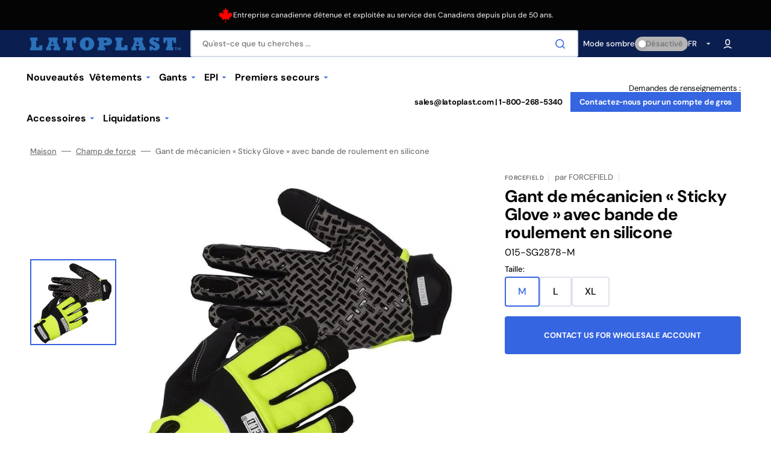

--- FILE ---
content_type: text/html; charset=utf-8
request_url: https://www.latoplast.com/fr/products/sticky-glove-mechanics-glove-with-silicone-tread-grip
body_size: 41186
content:
<!doctype html>
<html class="no-js" lang="fr" data-scheme="auto">
  <head>
    <meta charset="utf-8">
    <meta http-equiv="X-UA-Compatible" content="IE=edge">
    <meta name="viewport" content="width=device-width,initial-scale=1">
    <meta name="theme-color" content="">
    <link rel="canonical" href="https://www.latoplast.com/fr/products/sticky-glove-mechanics-glove-with-silicone-tread-grip">
    <link rel="preconnect" href="https://cdn.shopify.com" crossorigin><link rel="icon" type="image/png" href="//www.latoplast.com/cdn/shop/files/favicon_29b1f97a-2f34-4824-ae5b-1af7b338ed82.png?crop=center&height=32&v=1708544446&width=32"><link rel="preconnect" href="https://fonts.shopifycdn.com" crossorigin><title>Gant de mécanicien « Sticky Glove » avec bande de roulement en silicon</title>

    
      <meta name="description" content="Gant de mécanicien avec doublure en élasthanne et paume à motif de bande de roulement en silicone collant Gants bien ajustés avec une excellente respirabilité grâce à la doublure en spandex extensible. Un excellent gant de travail doté d&#39;une bonne mobilité de la main, d&#39;une bonne flexibilité et de bonnes caractéristiques de protection. Excellente adhérence avec des surfaces de préhension en silicone extra collantes sur la paume et les doigts/pouces Dragonne Velcro pour aider à garder la saleté et les débris hors du gant et à garantir que les gants s&#39;ajustent parfaitement.">
    

    

<meta property="og:site_name" content="Latoplast">
<meta property="og:url" content="https://www.latoplast.com/fr/products/sticky-glove-mechanics-glove-with-silicone-tread-grip">
<meta property="og:title" content="Gant de mécanicien « Sticky Glove » avec bande de roulement en silicon">
<meta property="og:type" content="product">
<meta property="og:description" content="Gant de mécanicien avec doublure en élasthanne et paume à motif de bande de roulement en silicone collant Gants bien ajustés avec une excellente respirabilité grâce à la doublure en spandex extensible. Un excellent gant de travail doté d&#39;une bonne mobilité de la main, d&#39;une bonne flexibilité et de bonnes caractéristiques de protection. Excellente adhérence avec des surfaces de préhension en silicone extra collantes sur la paume et les doigts/pouces Dragonne Velcro pour aider à garder la saleté et les débris hors du gant et à garantir que les gants s&#39;ajustent parfaitement."><meta property="og:image" content="http://www.latoplast.com/cdn/shop/products/sticky-glove-mechanics-glove-with-silicone-tread-grip_2380c6eb-2d6d-4245-a77e-359773f9dd8c.jpg?v=1755340042">
  <meta property="og:image:secure_url" content="https://www.latoplast.com/cdn/shop/products/sticky-glove-mechanics-glove-with-silicone-tread-grip_2380c6eb-2d6d-4245-a77e-359773f9dd8c.jpg?v=1755340042">
  <meta property="og:image:width" content="1024">
  <meta property="og:image:height" content="1024"><meta property="og:price:amount" content="19.99">
  <meta property="og:price:currency" content="CAD"><meta name="twitter:card" content="summary_large_image">
<meta name="twitter:title" content="Gant de mécanicien « Sticky Glove » avec bande de roulement en silicon">
<meta name="twitter:description" content="Gant de mécanicien avec doublure en élasthanne et paume à motif de bande de roulement en silicone collant Gants bien ajustés avec une excellente respirabilité grâce à la doublure en spandex extensible. Un excellent gant de travail doté d&#39;une bonne mobilité de la main, d&#39;une bonne flexibilité et de bonnes caractéristiques de protection. Excellente adhérence avec des surfaces de préhension en silicone extra collantes sur la paume et les doigts/pouces Dragonne Velcro pour aider à garder la saleté et les débris hors du gant et à garantir que les gants s&#39;ajustent parfaitement.">


    <script src="//www.latoplast.com/cdn/shop/t/17/assets/constants.js?v=57430444635880596041708488457" defer="defer"></script>
    <script src="//www.latoplast.com/cdn/shop/t/17/assets/pubsub.js?v=2921868252632587581708488457" defer="defer"></script>
    <script src="//www.latoplast.com/cdn/shop/t/17/assets/global.js?v=13437151616693758371708488457" defer="defer"></script>

    <script>window.performance && window.performance.mark && window.performance.mark('shopify.content_for_header.start');</script><meta id="shopify-digital-wallet" name="shopify-digital-wallet" content="/2325938221/digital_wallets/dialog">
<meta name="shopify-checkout-api-token" content="53e96db3d2b37772d3fad171352aa658">
<link rel="alternate" hreflang="x-default" href="https://www.latoplast.com/products/sticky-glove-mechanics-glove-with-silicone-tread-grip">
<link rel="alternate" hreflang="en-CA" href="https://www.latoplast.com/products/sticky-glove-mechanics-glove-with-silicone-tread-grip">
<link rel="alternate" hreflang="fr-CA" href="https://www.latoplast.com/fr/products/sticky-glove-mechanics-glove-with-silicone-tread-grip">
<link rel="alternate" type="application/json+oembed" href="https://www.latoplast.com/fr/products/sticky-glove-mechanics-glove-with-silicone-tread-grip.oembed">
<script async="async" src="/checkouts/internal/preloads.js?locale=fr-CA"></script>
<link rel="preconnect" href="https://shop.app" crossorigin="anonymous">
<script async="async" src="https://shop.app/checkouts/internal/preloads.js?locale=fr-CA&shop_id=2325938221" crossorigin="anonymous"></script>
<script id="shopify-features" type="application/json">{"accessToken":"53e96db3d2b37772d3fad171352aa658","betas":["rich-media-storefront-analytics"],"domain":"www.latoplast.com","predictiveSearch":true,"shopId":2325938221,"locale":"fr"}</script>
<script>var Shopify = Shopify || {};
Shopify.shop = "latoplast.myshopify.com";
Shopify.locale = "fr";
Shopify.currency = {"active":"CAD","rate":"1.0"};
Shopify.country = "CA";
Shopify.theme = {"name":"Stockmart-v1.1 [BA]","id":137044131989,"schema_name":"Stockmart","schema_version":"1.1.2","theme_store_id":2105,"role":"main"};
Shopify.theme.handle = "null";
Shopify.theme.style = {"id":null,"handle":null};
Shopify.cdnHost = "www.latoplast.com/cdn";
Shopify.routes = Shopify.routes || {};
Shopify.routes.root = "/fr/";</script>
<script type="module">!function(o){(o.Shopify=o.Shopify||{}).modules=!0}(window);</script>
<script>!function(o){function n(){var o=[];function n(){o.push(Array.prototype.slice.apply(arguments))}return n.q=o,n}var t=o.Shopify=o.Shopify||{};t.loadFeatures=n(),t.autoloadFeatures=n()}(window);</script>
<script>
  window.ShopifyPay = window.ShopifyPay || {};
  window.ShopifyPay.apiHost = "shop.app\/pay";
  window.ShopifyPay.redirectState = null;
</script>
<script id="shop-js-analytics" type="application/json">{"pageType":"product"}</script>
<script defer="defer" async type="module" src="//www.latoplast.com/cdn/shopifycloud/shop-js/modules/v2/client.init-shop-cart-sync_Lpn8ZOi5.fr.esm.js"></script>
<script defer="defer" async type="module" src="//www.latoplast.com/cdn/shopifycloud/shop-js/modules/v2/chunk.common_X4Hu3kma.esm.js"></script>
<script defer="defer" async type="module" src="//www.latoplast.com/cdn/shopifycloud/shop-js/modules/v2/chunk.modal_BV0V5IrV.esm.js"></script>
<script type="module">
  await import("//www.latoplast.com/cdn/shopifycloud/shop-js/modules/v2/client.init-shop-cart-sync_Lpn8ZOi5.fr.esm.js");
await import("//www.latoplast.com/cdn/shopifycloud/shop-js/modules/v2/chunk.common_X4Hu3kma.esm.js");
await import("//www.latoplast.com/cdn/shopifycloud/shop-js/modules/v2/chunk.modal_BV0V5IrV.esm.js");

  window.Shopify.SignInWithShop?.initShopCartSync?.({"fedCMEnabled":true,"windoidEnabled":true});

</script>
<script>
  window.Shopify = window.Shopify || {};
  if (!window.Shopify.featureAssets) window.Shopify.featureAssets = {};
  window.Shopify.featureAssets['shop-js'] = {"shop-cart-sync":["modules/v2/client.shop-cart-sync_hBo3gat_.fr.esm.js","modules/v2/chunk.common_X4Hu3kma.esm.js","modules/v2/chunk.modal_BV0V5IrV.esm.js"],"init-fed-cm":["modules/v2/client.init-fed-cm_BoVeauXL.fr.esm.js","modules/v2/chunk.common_X4Hu3kma.esm.js","modules/v2/chunk.modal_BV0V5IrV.esm.js"],"init-shop-email-lookup-coordinator":["modules/v2/client.init-shop-email-lookup-coordinator_CX4-Y-CZ.fr.esm.js","modules/v2/chunk.common_X4Hu3kma.esm.js","modules/v2/chunk.modal_BV0V5IrV.esm.js"],"init-windoid":["modules/v2/client.init-windoid_iuUmw7cp.fr.esm.js","modules/v2/chunk.common_X4Hu3kma.esm.js","modules/v2/chunk.modal_BV0V5IrV.esm.js"],"shop-button":["modules/v2/client.shop-button_DumFxEIo.fr.esm.js","modules/v2/chunk.common_X4Hu3kma.esm.js","modules/v2/chunk.modal_BV0V5IrV.esm.js"],"shop-cash-offers":["modules/v2/client.shop-cash-offers_BPdnZcGX.fr.esm.js","modules/v2/chunk.common_X4Hu3kma.esm.js","modules/v2/chunk.modal_BV0V5IrV.esm.js"],"shop-toast-manager":["modules/v2/client.shop-toast-manager_sjv6XvZD.fr.esm.js","modules/v2/chunk.common_X4Hu3kma.esm.js","modules/v2/chunk.modal_BV0V5IrV.esm.js"],"init-shop-cart-sync":["modules/v2/client.init-shop-cart-sync_Lpn8ZOi5.fr.esm.js","modules/v2/chunk.common_X4Hu3kma.esm.js","modules/v2/chunk.modal_BV0V5IrV.esm.js"],"init-customer-accounts-sign-up":["modules/v2/client.init-customer-accounts-sign-up_DQVKlaja.fr.esm.js","modules/v2/client.shop-login-button_DkHUpD44.fr.esm.js","modules/v2/chunk.common_X4Hu3kma.esm.js","modules/v2/chunk.modal_BV0V5IrV.esm.js"],"pay-button":["modules/v2/client.pay-button_DN6Ek-nh.fr.esm.js","modules/v2/chunk.common_X4Hu3kma.esm.js","modules/v2/chunk.modal_BV0V5IrV.esm.js"],"init-customer-accounts":["modules/v2/client.init-customer-accounts_BQOJrVdv.fr.esm.js","modules/v2/client.shop-login-button_DkHUpD44.fr.esm.js","modules/v2/chunk.common_X4Hu3kma.esm.js","modules/v2/chunk.modal_BV0V5IrV.esm.js"],"avatar":["modules/v2/client.avatar_BTnouDA3.fr.esm.js"],"init-shop-for-new-customer-accounts":["modules/v2/client.init-shop-for-new-customer-accounts_DW7xpOCZ.fr.esm.js","modules/v2/client.shop-login-button_DkHUpD44.fr.esm.js","modules/v2/chunk.common_X4Hu3kma.esm.js","modules/v2/chunk.modal_BV0V5IrV.esm.js"],"shop-follow-button":["modules/v2/client.shop-follow-button_CXr7UFuQ.fr.esm.js","modules/v2/chunk.common_X4Hu3kma.esm.js","modules/v2/chunk.modal_BV0V5IrV.esm.js"],"checkout-modal":["modules/v2/client.checkout-modal_CXg0VCPn.fr.esm.js","modules/v2/chunk.common_X4Hu3kma.esm.js","modules/v2/chunk.modal_BV0V5IrV.esm.js"],"shop-login-button":["modules/v2/client.shop-login-button_DkHUpD44.fr.esm.js","modules/v2/chunk.common_X4Hu3kma.esm.js","modules/v2/chunk.modal_BV0V5IrV.esm.js"],"lead-capture":["modules/v2/client.lead-capture_C9SxlK5K.fr.esm.js","modules/v2/chunk.common_X4Hu3kma.esm.js","modules/v2/chunk.modal_BV0V5IrV.esm.js"],"shop-login":["modules/v2/client.shop-login_DQBEMTrD.fr.esm.js","modules/v2/chunk.common_X4Hu3kma.esm.js","modules/v2/chunk.modal_BV0V5IrV.esm.js"],"payment-terms":["modules/v2/client.payment-terms_CokxZuo0.fr.esm.js","modules/v2/chunk.common_X4Hu3kma.esm.js","modules/v2/chunk.modal_BV0V5IrV.esm.js"]};
</script>
<script>(function() {
  var isLoaded = false;
  function asyncLoad() {
    if (isLoaded) return;
    isLoaded = true;
    var urls = ["https:\/\/chimpstatic.com\/mcjs-connected\/js\/users\/87c56774d2ff582600c4736aa\/96f7490b7da03051cf185a96c.js?shop=latoplast.myshopify.com","https:\/\/gtranslate.io\/shopify\/gtranslate.js?shop=latoplast.myshopify.com"];
    for (var i = 0; i < urls.length; i++) {
      var s = document.createElement('script');
      s.type = 'text/javascript';
      s.async = true;
      s.src = urls[i];
      var x = document.getElementsByTagName('script')[0];
      x.parentNode.insertBefore(s, x);
    }
  };
  if(window.attachEvent) {
    window.attachEvent('onload', asyncLoad);
  } else {
    window.addEventListener('load', asyncLoad, false);
  }
})();</script>
<script id="__st">var __st={"a":2325938221,"offset":-18000,"reqid":"b377165c-829b-4870-b0c0-e3d53a45cfb1-1770046921","pageurl":"www.latoplast.com\/fr\/products\/sticky-glove-mechanics-glove-with-silicone-tread-grip","u":"ab412ff2c62c","p":"product","rtyp":"product","rid":8230584647829};</script>
<script>window.ShopifyPaypalV4VisibilityTracking = true;</script>
<script id="captcha-bootstrap">!function(){'use strict';const t='contact',e='account',n='new_comment',o=[[t,t],['blogs',n],['comments',n],[t,'customer']],c=[[e,'customer_login'],[e,'guest_login'],[e,'recover_customer_password'],[e,'create_customer']],r=t=>t.map((([t,e])=>`form[action*='/${t}']:not([data-nocaptcha='true']) input[name='form_type'][value='${e}']`)).join(','),a=t=>()=>t?[...document.querySelectorAll(t)].map((t=>t.form)):[];function s(){const t=[...o],e=r(t);return a(e)}const i='password',u='form_key',d=['recaptcha-v3-token','g-recaptcha-response','h-captcha-response',i],f=()=>{try{return window.sessionStorage}catch{return}},m='__shopify_v',_=t=>t.elements[u];function p(t,e,n=!1){try{const o=window.sessionStorage,c=JSON.parse(o.getItem(e)),{data:r}=function(t){const{data:e,action:n}=t;return t[m]||n?{data:e,action:n}:{data:t,action:n}}(c);for(const[e,n]of Object.entries(r))t.elements[e]&&(t.elements[e].value=n);n&&o.removeItem(e)}catch(o){console.error('form repopulation failed',{error:o})}}const l='form_type',E='cptcha';function T(t){t.dataset[E]=!0}const w=window,h=w.document,L='Shopify',v='ce_forms',y='captcha';let A=!1;((t,e)=>{const n=(g='f06e6c50-85a8-45c8-87d0-21a2b65856fe',I='https://cdn.shopify.com/shopifycloud/storefront-forms-hcaptcha/ce_storefront_forms_captcha_hcaptcha.v1.5.2.iife.js',D={infoText:'Protégé par hCaptcha',privacyText:'Confidentialité',termsText:'Conditions'},(t,e,n)=>{const o=w[L][v],c=o.bindForm;if(c)return c(t,g,e,D).then(n);var r;o.q.push([[t,g,e,D],n]),r=I,A||(h.body.append(Object.assign(h.createElement('script'),{id:'captcha-provider',async:!0,src:r})),A=!0)});var g,I,D;w[L]=w[L]||{},w[L][v]=w[L][v]||{},w[L][v].q=[],w[L][y]=w[L][y]||{},w[L][y].protect=function(t,e){n(t,void 0,e),T(t)},Object.freeze(w[L][y]),function(t,e,n,w,h,L){const[v,y,A,g]=function(t,e,n){const i=e?o:[],u=t?c:[],d=[...i,...u],f=r(d),m=r(i),_=r(d.filter((([t,e])=>n.includes(e))));return[a(f),a(m),a(_),s()]}(w,h,L),I=t=>{const e=t.target;return e instanceof HTMLFormElement?e:e&&e.form},D=t=>v().includes(t);t.addEventListener('submit',(t=>{const e=I(t);if(!e)return;const n=D(e)&&!e.dataset.hcaptchaBound&&!e.dataset.recaptchaBound,o=_(e),c=g().includes(e)&&(!o||!o.value);(n||c)&&t.preventDefault(),c&&!n&&(function(t){try{if(!f())return;!function(t){const e=f();if(!e)return;const n=_(t);if(!n)return;const o=n.value;o&&e.removeItem(o)}(t);const e=Array.from(Array(32),(()=>Math.random().toString(36)[2])).join('');!function(t,e){_(t)||t.append(Object.assign(document.createElement('input'),{type:'hidden',name:u})),t.elements[u].value=e}(t,e),function(t,e){const n=f();if(!n)return;const o=[...t.querySelectorAll(`input[type='${i}']`)].map((({name:t})=>t)),c=[...d,...o],r={};for(const[a,s]of new FormData(t).entries())c.includes(a)||(r[a]=s);n.setItem(e,JSON.stringify({[m]:1,action:t.action,data:r}))}(t,e)}catch(e){console.error('failed to persist form',e)}}(e),e.submit())}));const S=(t,e)=>{t&&!t.dataset[E]&&(n(t,e.some((e=>e===t))),T(t))};for(const o of['focusin','change'])t.addEventListener(o,(t=>{const e=I(t);D(e)&&S(e,y())}));const B=e.get('form_key'),M=e.get(l),P=B&&M;t.addEventListener('DOMContentLoaded',(()=>{const t=y();if(P)for(const e of t)e.elements[l].value===M&&p(e,B);[...new Set([...A(),...v().filter((t=>'true'===t.dataset.shopifyCaptcha))])].forEach((e=>S(e,t)))}))}(h,new URLSearchParams(w.location.search),n,t,e,['guest_login'])})(!0,!0)}();</script>
<script integrity="sha256-4kQ18oKyAcykRKYeNunJcIwy7WH5gtpwJnB7kiuLZ1E=" data-source-attribution="shopify.loadfeatures" defer="defer" src="//www.latoplast.com/cdn/shopifycloud/storefront/assets/storefront/load_feature-a0a9edcb.js" crossorigin="anonymous"></script>
<script crossorigin="anonymous" defer="defer" src="//www.latoplast.com/cdn/shopifycloud/storefront/assets/shopify_pay/storefront-65b4c6d7.js?v=20250812"></script>
<script data-source-attribution="shopify.dynamic_checkout.dynamic.init">var Shopify=Shopify||{};Shopify.PaymentButton=Shopify.PaymentButton||{isStorefrontPortableWallets:!0,init:function(){window.Shopify.PaymentButton.init=function(){};var t=document.createElement("script");t.src="https://www.latoplast.com/cdn/shopifycloud/portable-wallets/latest/portable-wallets.fr.js",t.type="module",document.head.appendChild(t)}};
</script>
<script data-source-attribution="shopify.dynamic_checkout.buyer_consent">
  function portableWalletsHideBuyerConsent(e){var t=document.getElementById("shopify-buyer-consent"),n=document.getElementById("shopify-subscription-policy-button");t&&n&&(t.classList.add("hidden"),t.setAttribute("aria-hidden","true"),n.removeEventListener("click",e))}function portableWalletsShowBuyerConsent(e){var t=document.getElementById("shopify-buyer-consent"),n=document.getElementById("shopify-subscription-policy-button");t&&n&&(t.classList.remove("hidden"),t.removeAttribute("aria-hidden"),n.addEventListener("click",e))}window.Shopify?.PaymentButton&&(window.Shopify.PaymentButton.hideBuyerConsent=portableWalletsHideBuyerConsent,window.Shopify.PaymentButton.showBuyerConsent=portableWalletsShowBuyerConsent);
</script>
<script data-source-attribution="shopify.dynamic_checkout.cart.bootstrap">document.addEventListener("DOMContentLoaded",(function(){function t(){return document.querySelector("shopify-accelerated-checkout-cart, shopify-accelerated-checkout")}if(t())Shopify.PaymentButton.init();else{new MutationObserver((function(e,n){t()&&(Shopify.PaymentButton.init(),n.disconnect())})).observe(document.body,{childList:!0,subtree:!0})}}));
</script>
<link id="shopify-accelerated-checkout-styles" rel="stylesheet" media="screen" href="https://www.latoplast.com/cdn/shopifycloud/portable-wallets/latest/accelerated-checkout-backwards-compat.css" crossorigin="anonymous">
<style id="shopify-accelerated-checkout-cart">
        #shopify-buyer-consent {
  margin-top: 1em;
  display: inline-block;
  width: 100%;
}

#shopify-buyer-consent.hidden {
  display: none;
}

#shopify-subscription-policy-button {
  background: none;
  border: none;
  padding: 0;
  text-decoration: underline;
  font-size: inherit;
  cursor: pointer;
}

#shopify-subscription-policy-button::before {
  box-shadow: none;
}

      </style>
<script id="sections-script" data-sections="main-product,product-recommendations,header,footer" defer="defer" src="//www.latoplast.com/cdn/shop/t/17/compiled_assets/scripts.js?v=3901"></script>
<script>window.performance && window.performance.mark && window.performance.mark('shopify.content_for_header.end');</script>


    <style data-shopify>
      @font-face {
  font-family: "DM Sans";
  font-weight: 400;
  font-style: normal;
  font-display: swap;
  src: url("//www.latoplast.com/cdn/fonts/dm_sans/dmsans_n4.ec80bd4dd7e1a334c969c265873491ae56018d72.woff2") format("woff2"),
       url("//www.latoplast.com/cdn/fonts/dm_sans/dmsans_n4.87bdd914d8a61247b911147ae68e754d695c58a6.woff") format("woff");
}

      @font-face {
  font-family: "DM Sans";
  font-weight: 700;
  font-style: normal;
  font-display: swap;
  src: url("//www.latoplast.com/cdn/fonts/dm_sans/dmsans_n7.97e21d81502002291ea1de8aefb79170c6946ce5.woff2") format("woff2"),
       url("//www.latoplast.com/cdn/fonts/dm_sans/dmsans_n7.af5c214f5116410ca1d53a2090665620e78e2e1b.woff") format("woff");
}

      @font-face {
  font-family: "DM Sans";
  font-weight: 700;
  font-style: normal;
  font-display: swap;
  src: url("//www.latoplast.com/cdn/fonts/dm_sans/dmsans_n7.97e21d81502002291ea1de8aefb79170c6946ce5.woff2") format("woff2"),
       url("//www.latoplast.com/cdn/fonts/dm_sans/dmsans_n7.af5c214f5116410ca1d53a2090665620e78e2e1b.woff") format("woff");
}

      @font-face {
  font-family: "DM Sans";
  font-weight: 700;
  font-style: normal;
  font-display: swap;
  src: url("//www.latoplast.com/cdn/fonts/dm_sans/dmsans_n7.97e21d81502002291ea1de8aefb79170c6946ce5.woff2") format("woff2"),
       url("//www.latoplast.com/cdn/fonts/dm_sans/dmsans_n7.af5c214f5116410ca1d53a2090665620e78e2e1b.woff") format("woff");
}

      @font-face {
  font-family: "DM Sans";
  font-weight: 700;
  font-style: normal;
  font-display: swap;
  src: url("//www.latoplast.com/cdn/fonts/dm_sans/dmsans_n7.97e21d81502002291ea1de8aefb79170c6946ce5.woff2") format("woff2"),
       url("//www.latoplast.com/cdn/fonts/dm_sans/dmsans_n7.af5c214f5116410ca1d53a2090665620e78e2e1b.woff") format("woff");
}

      @font-face {
  font-family: "DM Sans";
  font-weight: 300;
  font-style: normal;
  font-display: swap;
  src: url("//www.latoplast.com/cdn/fonts/dm_sans/dmsans_n3.d218434bb518134511e5205d90c23cfb8a1b261b.woff2") format("woff2"),
       url("//www.latoplast.com/cdn/fonts/dm_sans/dmsans_n3.0c324a11de656e0e3f656188ad5de9ff34f70c04.woff") format("woff");
}

      @font-face {
  font-family: "DM Sans";
  font-weight: 400;
  font-style: normal;
  font-display: swap;
  src: url("//www.latoplast.com/cdn/fonts/dm_sans/dmsans_n4.ec80bd4dd7e1a334c969c265873491ae56018d72.woff2") format("woff2"),
       url("//www.latoplast.com/cdn/fonts/dm_sans/dmsans_n4.87bdd914d8a61247b911147ae68e754d695c58a6.woff") format("woff");
}

      @font-face {
  font-family: "DM Sans";
  font-weight: 500;
  font-style: normal;
  font-display: swap;
  src: url("//www.latoplast.com/cdn/fonts/dm_sans/dmsans_n5.8a0f1984c77eb7186ceb87c4da2173ff65eb012e.woff2") format("woff2"),
       url("//www.latoplast.com/cdn/fonts/dm_sans/dmsans_n5.9ad2e755a89e15b3d6c53259daad5fc9609888e6.woff") format("woff");
}

      @font-face {
  font-family: "DM Sans";
  font-weight: 700;
  font-style: normal;
  font-display: swap;
  src: url("//www.latoplast.com/cdn/fonts/dm_sans/dmsans_n7.97e21d81502002291ea1de8aefb79170c6946ce5.woff2") format("woff2"),
       url("//www.latoplast.com/cdn/fonts/dm_sans/dmsans_n7.af5c214f5116410ca1d53a2090665620e78e2e1b.woff") format("woff");
}

      @font-face {
  font-family: "DM Sans";
  font-weight: 400;
  font-style: italic;
  font-display: swap;
  src: url("//www.latoplast.com/cdn/fonts/dm_sans/dmsans_i4.b8fe05e69ee95d5a53155c346957d8cbf5081c1a.woff2") format("woff2"),
       url("//www.latoplast.com/cdn/fonts/dm_sans/dmsans_i4.403fe28ee2ea63e142575c0aa47684d65f8c23a0.woff") format("woff");
}

      @font-face {
  font-family: "DM Sans";
  font-weight: 700;
  font-style: italic;
  font-display: swap;
  src: url("//www.latoplast.com/cdn/fonts/dm_sans/dmsans_i7.52b57f7d7342eb7255084623d98ab83fd96e7f9b.woff2") format("woff2"),
       url("//www.latoplast.com/cdn/fonts/dm_sans/dmsans_i7.d5e14ef18a1d4a8ce78a4187580b4eb1759c2eda.woff") format("woff");
}

      @font-face {
  font-family: "DM Sans";
  font-weight: 700;
  font-style: italic;
  font-display: swap;
  src: url("//www.latoplast.com/cdn/fonts/dm_sans/dmsans_i7.52b57f7d7342eb7255084623d98ab83fd96e7f9b.woff2") format("woff2"),
       url("//www.latoplast.com/cdn/fonts/dm_sans/dmsans_i7.d5e14ef18a1d4a8ce78a4187580b4eb1759c2eda.woff") format("woff");
}


      :root {
      --spaced-section: 5rem;

      --font-body-family: "DM Sans", sans-serif;
      --font-body-style: normal;
      --font-body-weight: 400;

      --font-body-scale: 1.6;
      --font-body-line-height: 1.3;

      --font-heading-family: "DM Sans", sans-serif;
      --font-heading-style: normal;
      --font-heading-weight: 700;
      --font-heading-letter-spacing: -0.2em;
      --font-heading-line-height: 1.1;

      --font-subtitle-family: "DM Sans", sans-serif;
      --font-subtitle-style: normal;
      --font-subtitle-weight: 700;
      --font-subtitle-text-transform: uppercase;
      --font-subtitle-scale: 1.0;

      --font-heading-h1-scale: 1.0;
      --font-heading-h2-scale: 1.0;
      --font-heading-h3-scale: 1.0;
      --font-heading-h4-scale: 1.0;

      --font-heading-card-family: "DM Sans", sans-serif;
      --font-heading-card-style: normal;
      --font-heading-card-weight: 700;
      --font-text-card-family: "DM Sans", sans-serif;
      --font-text-card-style: normal;
      --font-text-card-weight: 400;

      --font-heading-card-scale: 1.5;
      --font-text-card-scale: 1.2;

      --font-button-family: "DM Sans", sans-serif;
      --font-button-style: normal;
      --font-button-weight: 700;
      --font-button-text-transform: none;

      --font-button-family: "DM Sans", sans-serif;
      --font-button-style: normal;
      --font-button-weight: 700;
      --font-button-text-transform: none;
      --font-button-letter-spacing: 0;
      --font-subtitle-letter-spacing: 0.04em;

      --font-header-menu-family: "DM Sans", sans-serif;
      --font-header-menu-style: normal;
      --font-header-menu-weight: 700;
      --font-header-menu-text-transform: none;

      --font-footer-menu-family: "DM Sans", sans-serif;
      --font-footer-menu-style: normal;
      --font-footer-menu-weight: 700;
      --font-footer-link-size: 13px;

      --font-popups-heading-family: "DM Sans", sans-serif;
      --font-popups-heading-style: normal;
      --font-popups-heading-weight: 700;
      --font-popups-text-family: "DM Sans", sans-serif;
      --font-popups-text-style: normal;
      --font-popups-text-weight: 400;
      --font-popup-heading-scale: 1.0;
      --font-popup-text-scale: 1.0;
      --font-notification-heading-scale: 1.0;
      --font-notification-text-scale: 1.0;

      --color-base-text: 4, 4, 4;
      --color-secondary-text: 113, 113, 113;
      --color-title-text: 4, 4, 4;
      --dot-background-color: , , ;

      --color-base-background-1: 255, 255, 255;
      --color-base-background-2: 255, 255, 255;
      --color-base-background-5: 245, 245, 241;
      --color-base-background-3: 11, 30, 80;
      --color-base-background-4: 40, 40, 40;

      --color-announcement-bar-background-1: 4, 4, 4;
      --color-announcement-bar-background-2: 238, 238, 238;

      --color-base-solid-button-labels: 255, 255, 255;
      --color-base-solid-button-labels-hover: 255, 255, 255;
      --color-base-button-background: 53, 101, 224;
      --color-base-button-background-hover: 30, 72, 181;
      --color-base-outline-button-labels: 224, 227, 238;
      --color-base-outline-button-labels-hover: 53, 101, 224;
      --color-secondary-button-labels: 53, 101, 224;
      --color-secondary-button-labels-hover: 53, 101, 224;
      --color-tertiary-button-labels: 53, 101, 224;
      --color-tertiary-button-labels-hover: 255, 255, 255;
      --color-tertiary-button-background: 53, 101, 224;
      --color-tertiary-button-background-hover: 53, 101, 224;
      --border-radius-button: 4px;
      --color-text-accent: 53, 101, 224;

      --payment-terms-background-color: #ffffff;
      --color-overlay-background: 0, 0, 0;
      --color-base-background-input: 255, 255, 255;

      --color-base-border-input: 213, 220, 231;
      --color-hover-border-input: 53, 101, 224;

      --color-badge-sale-background: 45, 134, 83;
      --color-badge-sale-text: 255, 255, 255;
      --color-badge-soldout-background: 213, 31, 75;
      --color-badge-soldout-text: 255, 255, 255;
      --color-border: 224, 227, 238;
      --color-background-card: 255, 255, 255;
      --color-background-card-dark: 247, 247, 247;
      --color-scheme-toggle: 180, 180, 180;
      --color-scheme-toggle-text: 113, 113, 113;
      }

      @media screen and (min-width: 990px) {
      	:root {
      		--spaced-section: 16rem;
      	}
      }

      *,
      *::before,
      *::after {
      box-sizing: inherit;
      }

      html {
      box-sizing: border-box;
      font-size: 10px;
      height: 100%;
      }

      body {
      position: relative;
      display: grid;
      grid-template-rows: auto auto 1fr auto;
      grid-template-columns: 100%;
      min-height: 100%;
      margin: 0;
      font-size: calc(var(--font-body-scale) * 1rem);
      line-height: 1.5;
      font-family: var(--font-body-family);
      font-style: var(--font-body-style);
      font-weight: var(--font-body-weight);
      overflow-x: hidden;
      }
    </style>
    <link href="//www.latoplast.com/cdn/shop/t/17/assets/swiper-bundle.min.css?v=67104566617031410831708488457" rel="stylesheet" type="text/css" media="all" />
    <link href="//www.latoplast.com/cdn/shop/t/17/assets/base.css?v=72580748559437874091754589037" rel="stylesheet" type="text/css" media="all" />
<link
        rel="stylesheet"
        href="//www.latoplast.com/cdn/shop/t/17/assets/component-predictive-search.css?v=64904219377317970701708488457"
        media="print"
        onload="this.media='all'"
      ><link href="//www.latoplast.com/cdn/shop/t/17/assets/custom.css?v=89790953706737015521708719850" rel="stylesheet" type="text/css" media="all" />
<link rel="preload" as="font" href="//www.latoplast.com/cdn/fonts/dm_sans/dmsans_n4.ec80bd4dd7e1a334c969c265873491ae56018d72.woff2" type="font/woff2" crossorigin><link rel="preload" as="font" href="//www.latoplast.com/cdn/fonts/dm_sans/dmsans_n7.97e21d81502002291ea1de8aefb79170c6946ce5.woff2" type="font/woff2" crossorigin><script>
      document.documentElement.className = document.documentElement.className.replace('no-js', 'js');
      if (Shopify.designMode) {
        document.documentElement.classList.add('shopify-design-mode');
      }
    </script>

    <script src="//www.latoplast.com/cdn/shop/t/17/assets/jquery-3.6.0.js?v=32573363768646652941708488457" defer="defer"></script>
    <script src="//www.latoplast.com/cdn/shop/t/17/assets/swiper-bundle.min.js?v=59665753948720967221708488457" defer="defer"></script>
    <script src="//www.latoplast.com/cdn/shop/t/17/assets/product-card.js?v=157130705868214899451708488457" defer="defer"></script>
    <script src="//www.latoplast.com/cdn/shop/t/17/assets/popup.js?v=179802735620567827611708488457" defer="defer"></script>
    
      <script src="//www.latoplast.com/cdn/shop/t/17/assets/scroll-top.js?v=148004363687240193071708488457" defer="defer"></script>
    

    <script>
      let cscoDarkMode = {};

      (function () {
        const body = document.querySelector('html[data-scheme]');

        cscoDarkMode = {
          init: function (e) {
            this.initMode(e);
            window.matchMedia('(prefers-color-scheme: dark)').addListener((e) => {
              this.initMode(e);
            });

            window.addEventListener('load', () => {
              const toggleBtns = document.querySelectorAll('.header__toggle-scheme');
              toggleBtns.forEach((btn) => {
                btn.addEventListener('click', (e) => {
                  e.preventDefault();

                  if ('auto' === body.getAttribute('data-scheme')) {
                    if (window.matchMedia('(prefers-color-scheme: dark)').matches) {
                      cscoDarkMode.changeScheme('light', true);
                    } else if (window.matchMedia('(prefers-color-scheme: light)').matches) {
                      cscoDarkMode.changeScheme('dark', true);
                    }
                  } else {
                    if ('dark' === body.getAttribute('data-scheme')) {
                      cscoDarkMode.changeScheme('light', true);
                    } else {
                      cscoDarkMode.changeScheme('dark', true);
                    }
                  }
                });
              });
            });
          },
          initMode: function (e) {
            let siteScheme = false;
            switch (
              'auto' // Field. User’s system preference.
            ) {
              case 'dark':
                siteScheme = 'dark';
                break;
              case 'light':
                siteScheme = 'light';
                break;
              case 'system':
                siteScheme = 'auto';
                break;
            }
            if ('true') {
              // Field. Enable dark/light mode toggle.
              if ('light' === localStorage.getItem('_color_schema')) {
                siteScheme = 'light';
              }
              if ('dark' === localStorage.getItem('_color_schema')) {
                siteScheme = 'dark';
              }
            }
            if (siteScheme && siteScheme !== body.getAttribute('data-scheme')) {
              this.changeScheme(siteScheme, false);
            }
          },
          changeScheme: function (siteScheme, cookie) {
            body.classList.add('scheme-toggled');
            body.setAttribute('data-scheme', siteScheme);
            if (cookie) {
              localStorage.setItem('_color_schema', siteScheme);
            }
            setTimeout(() => {
              body.classList.remove('scheme-toggled');
            }, 100);
          },
        };
      })();

      cscoDarkMode.init();

      document.addEventListener('shopify:section:load', function () {
        setTimeout(() => {
          cscoDarkMode.init();
        }, 100);
      });
    </script>    
<!-- Punchout Cloud -->
<script src="//cdn.cloud.punchoutexpress.com/cloud/assets/0.1.0/punchout-merged.min.js?v10005" defer="defer"></script>
<script src="//cdn.cloud.punchoutexpress.com/cloud/assets-shopify/0.1.0/cart.min.js?v10005" defer="defer"></script>
<style type="text/css">.btn-punchout-cancel {margin-left: 10px;}</style>
<!-- /Punchout Cloud -->

<script type="text/javascript">
window.PunchoutSettings = {
            "token": "addb4126a9df8bc5d14420551fb56f66",
            "checkout_selector": "*:has(> *[name=\"checkout\"])",
            "checkout_text": "Transfer Cart",
            "cancel_selector": "*:has(> *[name=\"checkout\"])",
            "cancel_text": "Cancel",
            "hide_selector": "*[name=\"checkout\"],.shopify-payment-button,.additional-checkout-buttons,.additional-checkout-button",
            "cart_container_selector": "#CartContainer,#CartDrawer,#ajaxifyModal"
        };
</script>

  <!-- BEGIN app block: shopify://apps/minmaxify-order-limits/blocks/app-embed-block/3acfba32-89f3-4377-ae20-cbb9abc48475 --><script type="text/javascript" src="https://limits.minmaxify.com/latoplast.myshopify.com?v=114&r=20240313120503"></script>

<!-- END app block --><link href="https://monorail-edge.shopifysvc.com" rel="dns-prefetch">
<script>(function(){if ("sendBeacon" in navigator && "performance" in window) {try {var session_token_from_headers = performance.getEntriesByType('navigation')[0].serverTiming.find(x => x.name == '_s').description;} catch {var session_token_from_headers = undefined;}var session_cookie_matches = document.cookie.match(/_shopify_s=([^;]*)/);var session_token_from_cookie = session_cookie_matches && session_cookie_matches.length === 2 ? session_cookie_matches[1] : "";var session_token = session_token_from_headers || session_token_from_cookie || "";function handle_abandonment_event(e) {var entries = performance.getEntries().filter(function(entry) {return /monorail-edge.shopifysvc.com/.test(entry.name);});if (!window.abandonment_tracked && entries.length === 0) {window.abandonment_tracked = true;var currentMs = Date.now();var navigation_start = performance.timing.navigationStart;var payload = {shop_id: 2325938221,url: window.location.href,navigation_start,duration: currentMs - navigation_start,session_token,page_type: "product"};window.navigator.sendBeacon("https://monorail-edge.shopifysvc.com/v1/produce", JSON.stringify({schema_id: "online_store_buyer_site_abandonment/1.1",payload: payload,metadata: {event_created_at_ms: currentMs,event_sent_at_ms: currentMs}}));}}window.addEventListener('pagehide', handle_abandonment_event);}}());</script>
<script id="web-pixels-manager-setup">(function e(e,d,r,n,o){if(void 0===o&&(o={}),!Boolean(null===(a=null===(i=window.Shopify)||void 0===i?void 0:i.analytics)||void 0===a?void 0:a.replayQueue)){var i,a;window.Shopify=window.Shopify||{};var t=window.Shopify;t.analytics=t.analytics||{};var s=t.analytics;s.replayQueue=[],s.publish=function(e,d,r){return s.replayQueue.push([e,d,r]),!0};try{self.performance.mark("wpm:start")}catch(e){}var l=function(){var e={modern:/Edge?\/(1{2}[4-9]|1[2-9]\d|[2-9]\d{2}|\d{4,})\.\d+(\.\d+|)|Firefox\/(1{2}[4-9]|1[2-9]\d|[2-9]\d{2}|\d{4,})\.\d+(\.\d+|)|Chrom(ium|e)\/(9{2}|\d{3,})\.\d+(\.\d+|)|(Maci|X1{2}).+ Version\/(15\.\d+|(1[6-9]|[2-9]\d|\d{3,})\.\d+)([,.]\d+|)( \(\w+\)|)( Mobile\/\w+|) Safari\/|Chrome.+OPR\/(9{2}|\d{3,})\.\d+\.\d+|(CPU[ +]OS|iPhone[ +]OS|CPU[ +]iPhone|CPU IPhone OS|CPU iPad OS)[ +]+(15[._]\d+|(1[6-9]|[2-9]\d|\d{3,})[._]\d+)([._]\d+|)|Android:?[ /-](13[3-9]|1[4-9]\d|[2-9]\d{2}|\d{4,})(\.\d+|)(\.\d+|)|Android.+Firefox\/(13[5-9]|1[4-9]\d|[2-9]\d{2}|\d{4,})\.\d+(\.\d+|)|Android.+Chrom(ium|e)\/(13[3-9]|1[4-9]\d|[2-9]\d{2}|\d{4,})\.\d+(\.\d+|)|SamsungBrowser\/([2-9]\d|\d{3,})\.\d+/,legacy:/Edge?\/(1[6-9]|[2-9]\d|\d{3,})\.\d+(\.\d+|)|Firefox\/(5[4-9]|[6-9]\d|\d{3,})\.\d+(\.\d+|)|Chrom(ium|e)\/(5[1-9]|[6-9]\d|\d{3,})\.\d+(\.\d+|)([\d.]+$|.*Safari\/(?![\d.]+ Edge\/[\d.]+$))|(Maci|X1{2}).+ Version\/(10\.\d+|(1[1-9]|[2-9]\d|\d{3,})\.\d+)([,.]\d+|)( \(\w+\)|)( Mobile\/\w+|) Safari\/|Chrome.+OPR\/(3[89]|[4-9]\d|\d{3,})\.\d+\.\d+|(CPU[ +]OS|iPhone[ +]OS|CPU[ +]iPhone|CPU IPhone OS|CPU iPad OS)[ +]+(10[._]\d+|(1[1-9]|[2-9]\d|\d{3,})[._]\d+)([._]\d+|)|Android:?[ /-](13[3-9]|1[4-9]\d|[2-9]\d{2}|\d{4,})(\.\d+|)(\.\d+|)|Mobile Safari.+OPR\/([89]\d|\d{3,})\.\d+\.\d+|Android.+Firefox\/(13[5-9]|1[4-9]\d|[2-9]\d{2}|\d{4,})\.\d+(\.\d+|)|Android.+Chrom(ium|e)\/(13[3-9]|1[4-9]\d|[2-9]\d{2}|\d{4,})\.\d+(\.\d+|)|Android.+(UC? ?Browser|UCWEB|U3)[ /]?(15\.([5-9]|\d{2,})|(1[6-9]|[2-9]\d|\d{3,})\.\d+)\.\d+|SamsungBrowser\/(5\.\d+|([6-9]|\d{2,})\.\d+)|Android.+MQ{2}Browser\/(14(\.(9|\d{2,})|)|(1[5-9]|[2-9]\d|\d{3,})(\.\d+|))(\.\d+|)|K[Aa][Ii]OS\/(3\.\d+|([4-9]|\d{2,})\.\d+)(\.\d+|)/},d=e.modern,r=e.legacy,n=navigator.userAgent;return n.match(d)?"modern":n.match(r)?"legacy":"unknown"}(),u="modern"===l?"modern":"legacy",c=(null!=n?n:{modern:"",legacy:""})[u],f=function(e){return[e.baseUrl,"/wpm","/b",e.hashVersion,"modern"===e.buildTarget?"m":"l",".js"].join("")}({baseUrl:d,hashVersion:r,buildTarget:u}),m=function(e){var d=e.version,r=e.bundleTarget,n=e.surface,o=e.pageUrl,i=e.monorailEndpoint;return{emit:function(e){var a=e.status,t=e.errorMsg,s=(new Date).getTime(),l=JSON.stringify({metadata:{event_sent_at_ms:s},events:[{schema_id:"web_pixels_manager_load/3.1",payload:{version:d,bundle_target:r,page_url:o,status:a,surface:n,error_msg:t},metadata:{event_created_at_ms:s}}]});if(!i)return console&&console.warn&&console.warn("[Web Pixels Manager] No Monorail endpoint provided, skipping logging."),!1;try{return self.navigator.sendBeacon.bind(self.navigator)(i,l)}catch(e){}var u=new XMLHttpRequest;try{return u.open("POST",i,!0),u.setRequestHeader("Content-Type","text/plain"),u.send(l),!0}catch(e){return console&&console.warn&&console.warn("[Web Pixels Manager] Got an unhandled error while logging to Monorail."),!1}}}}({version:r,bundleTarget:l,surface:e.surface,pageUrl:self.location.href,monorailEndpoint:e.monorailEndpoint});try{o.browserTarget=l,function(e){var d=e.src,r=e.async,n=void 0===r||r,o=e.onload,i=e.onerror,a=e.sri,t=e.scriptDataAttributes,s=void 0===t?{}:t,l=document.createElement("script"),u=document.querySelector("head"),c=document.querySelector("body");if(l.async=n,l.src=d,a&&(l.integrity=a,l.crossOrigin="anonymous"),s)for(var f in s)if(Object.prototype.hasOwnProperty.call(s,f))try{l.dataset[f]=s[f]}catch(e){}if(o&&l.addEventListener("load",o),i&&l.addEventListener("error",i),u)u.appendChild(l);else{if(!c)throw new Error("Did not find a head or body element to append the script");c.appendChild(l)}}({src:f,async:!0,onload:function(){if(!function(){var e,d;return Boolean(null===(d=null===(e=window.Shopify)||void 0===e?void 0:e.analytics)||void 0===d?void 0:d.initialized)}()){var d=window.webPixelsManager.init(e)||void 0;if(d){var r=window.Shopify.analytics;r.replayQueue.forEach((function(e){var r=e[0],n=e[1],o=e[2];d.publishCustomEvent(r,n,o)})),r.replayQueue=[],r.publish=d.publishCustomEvent,r.visitor=d.visitor,r.initialized=!0}}},onerror:function(){return m.emit({status:"failed",errorMsg:"".concat(f," has failed to load")})},sri:function(e){var d=/^sha384-[A-Za-z0-9+/=]+$/;return"string"==typeof e&&d.test(e)}(c)?c:"",scriptDataAttributes:o}),m.emit({status:"loading"})}catch(e){m.emit({status:"failed",errorMsg:(null==e?void 0:e.message)||"Unknown error"})}}})({shopId: 2325938221,storefrontBaseUrl: "https://www.latoplast.com",extensionsBaseUrl: "https://extensions.shopifycdn.com/cdn/shopifycloud/web-pixels-manager",monorailEndpoint: "https://monorail-edge.shopifysvc.com/unstable/produce_batch",surface: "storefront-renderer",enabledBetaFlags: ["2dca8a86"],webPixelsConfigList: [{"id":"2543616369","configuration":"{\"shopID\": \"68538\"}","eventPayloadVersion":"v1","runtimeContext":"STRICT","scriptVersion":"d22b5691c62682d22357c5bcbea63a2b","type":"APP","apiClientId":3780451,"privacyPurposes":["ANALYTICS","MARKETING","SALE_OF_DATA"],"dataSharingAdjustments":{"protectedCustomerApprovalScopes":["read_customer_email","read_customer_name","read_customer_personal_data","read_customer_phone"]}},{"id":"shopify-app-pixel","configuration":"{}","eventPayloadVersion":"v1","runtimeContext":"STRICT","scriptVersion":"0450","apiClientId":"shopify-pixel","type":"APP","privacyPurposes":["ANALYTICS","MARKETING"]},{"id":"shopify-custom-pixel","eventPayloadVersion":"v1","runtimeContext":"LAX","scriptVersion":"0450","apiClientId":"shopify-pixel","type":"CUSTOM","privacyPurposes":["ANALYTICS","MARKETING"]}],isMerchantRequest: false,initData: {"shop":{"name":"Latoplast","paymentSettings":{"currencyCode":"CAD"},"myshopifyDomain":"latoplast.myshopify.com","countryCode":"CA","storefrontUrl":"https:\/\/www.latoplast.com\/fr"},"customer":null,"cart":null,"checkout":null,"productVariants":[{"price":{"amount":19.99,"currencyCode":"CAD"},"product":{"title":"Gant de mécanicien « Sticky Glove » avec bande de roulement en silicone","vendor":"FORCEFIELD","id":"8230584647829","untranslatedTitle":"Gant de mécanicien « Sticky Glove » avec bande de roulement en silicone","url":"\/fr\/products\/sticky-glove-mechanics-glove-with-silicone-tread-grip","type":"Gants de mécanicien"},"id":"44380854288533","image":{"src":"\/\/www.latoplast.com\/cdn\/shop\/products\/sticky-glove-mechanics-glove-with-silicone-tread-grip_2380c6eb-2d6d-4245-a77e-359773f9dd8c.jpg?v=1755340042"},"sku":"015-SG2878-M","title":"M","untranslatedTitle":"M"},{"price":{"amount":19.99,"currencyCode":"CAD"},"product":{"title":"Gant de mécanicien « Sticky Glove » avec bande de roulement en silicone","vendor":"FORCEFIELD","id":"8230584647829","untranslatedTitle":"Gant de mécanicien « Sticky Glove » avec bande de roulement en silicone","url":"\/fr\/products\/sticky-glove-mechanics-glove-with-silicone-tread-grip","type":"Gants de mécanicien"},"id":"44380854321301","image":{"src":"\/\/www.latoplast.com\/cdn\/shop\/products\/sticky-glove-mechanics-glove-with-silicone-tread-grip_2380c6eb-2d6d-4245-a77e-359773f9dd8c.jpg?v=1755340042"},"sku":"015-SG2878-L","title":"L","untranslatedTitle":"L"},{"price":{"amount":19.99,"currencyCode":"CAD"},"product":{"title":"Gant de mécanicien « Sticky Glove » avec bande de roulement en silicone","vendor":"FORCEFIELD","id":"8230584647829","untranslatedTitle":"Gant de mécanicien « Sticky Glove » avec bande de roulement en silicone","url":"\/fr\/products\/sticky-glove-mechanics-glove-with-silicone-tread-grip","type":"Gants de mécanicien"},"id":"44380854354069","image":{"src":"\/\/www.latoplast.com\/cdn\/shop\/products\/sticky-glove-mechanics-glove-with-silicone-tread-grip_2380c6eb-2d6d-4245-a77e-359773f9dd8c.jpg?v=1755340042"},"sku":"015-SG2878-XL","title":"XL","untranslatedTitle":"XL"}],"purchasingCompany":null},},"https://www.latoplast.com/cdn","1d2a099fw23dfb22ep557258f5m7a2edbae",{"modern":"","legacy":""},{"shopId":"2325938221","storefrontBaseUrl":"https:\/\/www.latoplast.com","extensionBaseUrl":"https:\/\/extensions.shopifycdn.com\/cdn\/shopifycloud\/web-pixels-manager","surface":"storefront-renderer","enabledBetaFlags":"[\"2dca8a86\"]","isMerchantRequest":"false","hashVersion":"1d2a099fw23dfb22ep557258f5m7a2edbae","publish":"custom","events":"[[\"page_viewed\",{}],[\"product_viewed\",{\"productVariant\":{\"price\":{\"amount\":19.99,\"currencyCode\":\"CAD\"},\"product\":{\"title\":\"Gant de mécanicien « Sticky Glove » avec bande de roulement en silicone\",\"vendor\":\"FORCEFIELD\",\"id\":\"8230584647829\",\"untranslatedTitle\":\"Gant de mécanicien « Sticky Glove » avec bande de roulement en silicone\",\"url\":\"\/fr\/products\/sticky-glove-mechanics-glove-with-silicone-tread-grip\",\"type\":\"Gants de mécanicien\"},\"id\":\"44380854288533\",\"image\":{\"src\":\"\/\/www.latoplast.com\/cdn\/shop\/products\/sticky-glove-mechanics-glove-with-silicone-tread-grip_2380c6eb-2d6d-4245-a77e-359773f9dd8c.jpg?v=1755340042\"},\"sku\":\"015-SG2878-M\",\"title\":\"M\",\"untranslatedTitle\":\"M\"}}]]"});</script><script>
  window.ShopifyAnalytics = window.ShopifyAnalytics || {};
  window.ShopifyAnalytics.meta = window.ShopifyAnalytics.meta || {};
  window.ShopifyAnalytics.meta.currency = 'CAD';
  var meta = {"product":{"id":8230584647829,"gid":"gid:\/\/shopify\/Product\/8230584647829","vendor":"FORCEFIELD","type":"Gants de mécanicien","handle":"sticky-glove-mechanics-glove-with-silicone-tread-grip","variants":[{"id":44380854288533,"price":1999,"name":"Gant de mécanicien « Sticky Glove » avec bande de roulement en silicone - M","public_title":"M","sku":"015-SG2878-M"},{"id":44380854321301,"price":1999,"name":"Gant de mécanicien « Sticky Glove » avec bande de roulement en silicone - L","public_title":"L","sku":"015-SG2878-L"},{"id":44380854354069,"price":1999,"name":"Gant de mécanicien « Sticky Glove » avec bande de roulement en silicone - XL","public_title":"XL","sku":"015-SG2878-XL"}],"remote":false},"page":{"pageType":"product","resourceType":"product","resourceId":8230584647829,"requestId":"b377165c-829b-4870-b0c0-e3d53a45cfb1-1770046921"}};
  for (var attr in meta) {
    window.ShopifyAnalytics.meta[attr] = meta[attr];
  }
</script>
<script class="analytics">
  (function () {
    var customDocumentWrite = function(content) {
      var jquery = null;

      if (window.jQuery) {
        jquery = window.jQuery;
      } else if (window.Checkout && window.Checkout.$) {
        jquery = window.Checkout.$;
      }

      if (jquery) {
        jquery('body').append(content);
      }
    };

    var hasLoggedConversion = function(token) {
      if (token) {
        return document.cookie.indexOf('loggedConversion=' + token) !== -1;
      }
      return false;
    }

    var setCookieIfConversion = function(token) {
      if (token) {
        var twoMonthsFromNow = new Date(Date.now());
        twoMonthsFromNow.setMonth(twoMonthsFromNow.getMonth() + 2);

        document.cookie = 'loggedConversion=' + token + '; expires=' + twoMonthsFromNow;
      }
    }

    var trekkie = window.ShopifyAnalytics.lib = window.trekkie = window.trekkie || [];
    if (trekkie.integrations) {
      return;
    }
    trekkie.methods = [
      'identify',
      'page',
      'ready',
      'track',
      'trackForm',
      'trackLink'
    ];
    trekkie.factory = function(method) {
      return function() {
        var args = Array.prototype.slice.call(arguments);
        args.unshift(method);
        trekkie.push(args);
        return trekkie;
      };
    };
    for (var i = 0; i < trekkie.methods.length; i++) {
      var key = trekkie.methods[i];
      trekkie[key] = trekkie.factory(key);
    }
    trekkie.load = function(config) {
      trekkie.config = config || {};
      trekkie.config.initialDocumentCookie = document.cookie;
      var first = document.getElementsByTagName('script')[0];
      var script = document.createElement('script');
      script.type = 'text/javascript';
      script.onerror = function(e) {
        var scriptFallback = document.createElement('script');
        scriptFallback.type = 'text/javascript';
        scriptFallback.onerror = function(error) {
                var Monorail = {
      produce: function produce(monorailDomain, schemaId, payload) {
        var currentMs = new Date().getTime();
        var event = {
          schema_id: schemaId,
          payload: payload,
          metadata: {
            event_created_at_ms: currentMs,
            event_sent_at_ms: currentMs
          }
        };
        return Monorail.sendRequest("https://" + monorailDomain + "/v1/produce", JSON.stringify(event));
      },
      sendRequest: function sendRequest(endpointUrl, payload) {
        // Try the sendBeacon API
        if (window && window.navigator && typeof window.navigator.sendBeacon === 'function' && typeof window.Blob === 'function' && !Monorail.isIos12()) {
          var blobData = new window.Blob([payload], {
            type: 'text/plain'
          });

          if (window.navigator.sendBeacon(endpointUrl, blobData)) {
            return true;
          } // sendBeacon was not successful

        } // XHR beacon

        var xhr = new XMLHttpRequest();

        try {
          xhr.open('POST', endpointUrl);
          xhr.setRequestHeader('Content-Type', 'text/plain');
          xhr.send(payload);
        } catch (e) {
          console.log(e);
        }

        return false;
      },
      isIos12: function isIos12() {
        return window.navigator.userAgent.lastIndexOf('iPhone; CPU iPhone OS 12_') !== -1 || window.navigator.userAgent.lastIndexOf('iPad; CPU OS 12_') !== -1;
      }
    };
    Monorail.produce('monorail-edge.shopifysvc.com',
      'trekkie_storefront_load_errors/1.1',
      {shop_id: 2325938221,
      theme_id: 137044131989,
      app_name: "storefront",
      context_url: window.location.href,
      source_url: "//www.latoplast.com/cdn/s/trekkie.storefront.c59ea00e0474b293ae6629561379568a2d7c4bba.min.js"});

        };
        scriptFallback.async = true;
        scriptFallback.src = '//www.latoplast.com/cdn/s/trekkie.storefront.c59ea00e0474b293ae6629561379568a2d7c4bba.min.js';
        first.parentNode.insertBefore(scriptFallback, first);
      };
      script.async = true;
      script.src = '//www.latoplast.com/cdn/s/trekkie.storefront.c59ea00e0474b293ae6629561379568a2d7c4bba.min.js';
      first.parentNode.insertBefore(script, first);
    };
    trekkie.load(
      {"Trekkie":{"appName":"storefront","development":false,"defaultAttributes":{"shopId":2325938221,"isMerchantRequest":null,"themeId":137044131989,"themeCityHash":"7778485259192417680","contentLanguage":"fr","currency":"CAD"},"isServerSideCookieWritingEnabled":true,"monorailRegion":"shop_domain","enabledBetaFlags":["65f19447","b5387b81"]},"Session Attribution":{},"S2S":{"facebookCapiEnabled":false,"source":"trekkie-storefront-renderer","apiClientId":580111}}
    );

    var loaded = false;
    trekkie.ready(function() {
      if (loaded) return;
      loaded = true;

      window.ShopifyAnalytics.lib = window.trekkie;

      var originalDocumentWrite = document.write;
      document.write = customDocumentWrite;
      try { window.ShopifyAnalytics.merchantGoogleAnalytics.call(this); } catch(error) {};
      document.write = originalDocumentWrite;

      window.ShopifyAnalytics.lib.page(null,{"pageType":"product","resourceType":"product","resourceId":8230584647829,"requestId":"b377165c-829b-4870-b0c0-e3d53a45cfb1-1770046921","shopifyEmitted":true});

      var match = window.location.pathname.match(/checkouts\/(.+)\/(thank_you|post_purchase)/)
      var token = match? match[1]: undefined;
      if (!hasLoggedConversion(token)) {
        setCookieIfConversion(token);
        window.ShopifyAnalytics.lib.track("Viewed Product",{"currency":"CAD","variantId":44380854288533,"productId":8230584647829,"productGid":"gid:\/\/shopify\/Product\/8230584647829","name":"Gant de mécanicien « Sticky Glove » avec bande de roulement en silicone - M","price":"19.99","sku":"015-SG2878-M","brand":"FORCEFIELD","variant":"M","category":"Gants de mécanicien","nonInteraction":true,"remote":false},undefined,undefined,{"shopifyEmitted":true});
      window.ShopifyAnalytics.lib.track("monorail:\/\/trekkie_storefront_viewed_product\/1.1",{"currency":"CAD","variantId":44380854288533,"productId":8230584647829,"productGid":"gid:\/\/shopify\/Product\/8230584647829","name":"Gant de mécanicien « Sticky Glove » avec bande de roulement en silicone - M","price":"19.99","sku":"015-SG2878-M","brand":"FORCEFIELD","variant":"M","category":"Gants de mécanicien","nonInteraction":true,"remote":false,"referer":"https:\/\/www.latoplast.com\/fr\/products\/sticky-glove-mechanics-glove-with-silicone-tread-grip"});
      }
    });


        var eventsListenerScript = document.createElement('script');
        eventsListenerScript.async = true;
        eventsListenerScript.src = "//www.latoplast.com/cdn/shopifycloud/storefront/assets/shop_events_listener-3da45d37.js";
        document.getElementsByTagName('head')[0].appendChild(eventsListenerScript);

})();</script>
<script
  defer
  src="https://www.latoplast.com/cdn/shopifycloud/perf-kit/shopify-perf-kit-3.1.0.min.js"
  data-application="storefront-renderer"
  data-shop-id="2325938221"
  data-render-region="gcp-us-central1"
  data-page-type="product"
  data-theme-instance-id="137044131989"
  data-theme-name="Stockmart"
  data-theme-version="1.1.2"
  data-monorail-region="shop_domain"
  data-resource-timing-sampling-rate="10"
  data-shs="true"
  data-shs-beacon="true"
  data-shs-export-with-fetch="true"
  data-shs-logs-sample-rate="1"
  data-shs-beacon-endpoint="https://www.latoplast.com/api/collect"
></script>
</head>

  <body class="template-product template-product">
    <a class="skip-to-content-link button visually-hidden" href="#MainContent">
      Ignorer et passer au contenu
    </a>
    <!-- BEGIN sections: header-group -->
<div id="shopify-section-sections--16951143825557__announcement-bar" class="shopify-section shopify-section-group-header-group section-announcement"><style>
	:root {
		--announcement-height: 40px;
	}

	@media screen and (min-width: 765px) {
		:root {
		--announcement-height: 50px;
	}
	}
</style>

<div class="announcement-bar announcement-bar-1" role="region" aria-label="Annonce" ><div class="announcement-bar__message"><figure class="announcement-bar__image">
					<img src="//www.latoplast.com/cdn/shop/files/Maple_Leaf.svg?v=1738859311&amp;width=650" alt="" srcset="//www.latoplast.com/cdn/shop/files/Maple_Leaf.svg?v=1738859311&amp;width=25 25w, //www.latoplast.com/cdn/shop/files/Maple_Leaf.svg?v=1738859311&amp;width=50 50w, //www.latoplast.com/cdn/shop/files/Maple_Leaf.svg?v=1738859311&amp;width=75 75w" width="650" height="650" loading="lazy" class="motion-reduce media--first">
				</figure><div class="announcement-bar__text"><p>Entreprise canadienne détenue et exploitée au service des Canadiens depuis plus de 50 ans.</p></div>
		</div></div>


</div><div id="shopify-section-sections--16951143825557__header" class="shopify-section shopify-section-group-header-group shopify-section-header"><link href="//www.latoplast.com/cdn/shop/t/17/assets/component-loading-overlay.css?v=143005617125531975901708488457" rel="stylesheet" type="text/css" media="all" />
<link href="//www.latoplast.com/cdn/shop/t/17/assets/component-discounts.css?v=58556364776430197631708488457" rel="stylesheet" type="text/css" media="all" />
	<link href="//www.latoplast.com/cdn/shop/t/17/assets/component-cart-drawer.css?v=145078817145501901991708488457" rel="stylesheet" type="text/css" media="all" />
<link href="//www.latoplast.com/cdn/shop/t/17/assets/component-list-menu.css?v=162032028401098787911708488457" rel="stylesheet" type="text/css" media="all" />
<link href="//www.latoplast.com/cdn/shop/t/17/assets/component-search.css?v=149710737231097349311708488457" rel="stylesheet" type="text/css" media="all" />
<link href="//www.latoplast.com/cdn/shop/t/17/assets/template-collection.css?v=66999734409067345311708488457" rel="stylesheet" type="text/css" media="all" />
<link href="//www.latoplast.com/cdn/shop/t/17/assets/component-menu-drawer.css?v=29305692296614097951708488457" rel="stylesheet" type="text/css" media="all" />
<link href="//www.latoplast.com/cdn/shop/t/17/assets/country-flag.css?v=132395276272099349831708488457" rel="stylesheet" type="text/css" media="all" />
<link href="//www.latoplast.com/cdn/shop/t/17/assets/component-price.css?v=110240884216361951091708488457" rel="stylesheet" type="text/css" media="all" />
<link href="//www.latoplast.com/cdn/shop/t/17/assets/component-card.css?v=47751367218185893201724747767" rel="stylesheet" type="text/css" media="all" />
<link href="//www.latoplast.com/cdn/shop/t/17/assets/component-card-horizontal.css?v=43515483602245798751708488457" rel="stylesheet" type="text/css" media="all" />
<link href="//www.latoplast.com/cdn/shop/t/17/assets/component-article-card-small.css?v=8685209955946083071708488457" rel="stylesheet" type="text/css" media="all" />
<link href="//www.latoplast.com/cdn/shop/t/17/assets/component-predictive-search.css?v=64904219377317970701708488457" rel="stylesheet" type="text/css" media="all" />

<script src="//www.latoplast.com/cdn/shop/t/17/assets/header.js?v=112654485997184377471708488457" defer="defer"></script>

<style>
	@media screen and (min-width: 1200px) {
		:root{
			--header-height: auto;
			--header-height-top: auto;
		}
	}

	header-drawer {
		justify-self: start;
		margin-left: -0.4rem;
		margin-right: 1.2rem;
	}

	@media screen and (min-width: 1200px) {
		header-drawer {
			display: none;
		}
	}

	.menu-drawer-container {
		display: flex;
	}

	.list-menu {
		list-style: none;
		padding: 0;
		margin: 0;
	}

	.list-menu--inline {
		display: inline-flex;
		flex-wrap: wrap;
	}

	summary.list-menu__item {
		padding-right: 2.7rem;
	}

	.list-menu__item {
		display: flex;
		align-items: center;
	}

	.list-menu__item--link {
		text-decoration: none;
		padding-bottom: 1rem;
		padding-top: 1rem;
	}

	@media screen and (min-width: 750px) {
		.list-menu__item--link {
			padding-bottom: 1rem;
			padding-top: 1rem;
		}
	}
</style>

<script src="//www.latoplast.com/cdn/shop/t/17/assets/details-disclosure.js?v=148374180365923534441708488457" defer="defer"></script>
<script src="//www.latoplast.com/cdn/shop/t/17/assets/details-modal.js?v=178608582835405861921708488457" defer="defer"></script><script src="//www.latoplast.com/cdn/shop/t/17/assets/cart.js?v=115821151912522303311708488457" defer="defer"></script>
	<script src="//www.latoplast.com/cdn/shop/t/17/assets/cart-drawer.js?v=44260131999403604181708488457" defer="defer"></script><sticky-header data-sticky-type="always" class="header-wrapper header--margin-bottom">
	<header class="header header--bottom-menu header--has-menu">
		
			<div class="header__top color-background-3">
	<div class="header__top-inner container"><header-drawer data-breakpoint="tablet">
  <details class="menu-drawer-container">
    <summary
      class="header__icon header__icon--menu header__icon--summary link link--text focus-inset"
      aria-label="Menu"
    >
      <span>
        <svg xmlns="http://www.w3.org/2000/svg" aria-hidden="true" focusable="false" role="presentation" class="icon icon-hamburger" fill="none" viewBox="0 0 18 8">
<rect width="18" height="1.5" fill="currentColor"/>
<rect y="6" width="14" height="1.5" fill="currentColor"/></svg>

        <span class="header__modal-close-button">
          <svg width="14" height="14" viewBox="0 0 14 14" fill="none" xmlns="http://www.w3.org/2000/svg">
  <path d="M7.00072 5.58599L11.9507 0.635986L13.3647 2.04999L8.41472 6.99999L13.3647 11.95L11.9507 13.364L7.00072 8.41399L2.05072 13.364L0.636719 11.95L5.58672 6.99999L0.636719 2.04999L2.05072 0.635986L7.00072 5.58599Z" fill="currentColor"/>
  </svg>
        </span>
      </span>
    </summary>
    <div id="menu-drawer" class="menu-drawer motion-reduce" tabindex="-1">
      <div class="menu-drawer__inner-container">
        <div class="menu-drawer__navigation-container">
          <nav class="menu-drawer__navigation">
            <ul class="menu-drawer__menu list-menu" role="list"><li><a
                      href="/fr/collections/new-arrivals"
                      class="menu-drawer__menu-item list-menu__item link link--text focus-inset"
                      
                    >
                      Nouveautés
                    </a></li><li><details>
                      <summary class="menu-drawer__menu-item list-menu__item link link--text focus-inset">
                        Vêtements
                        <svg aria-hidden="true" focusable="false" role="presentation" class="icon icon-caret" viewBox="0 0 20 20">
<path d="M9.99996 11.6667L6.66663 8.33333H13.3333L9.99996 11.6667Z" fill="currentColor"/>
</svg>




                      </summary>
                      <div
                        id="link-Vêtements"
                        class="menu-drawer__submenu motion-reduce"
                        tabindex="-1"
                      >
                        <div class="menu-drawer__inner-submenu">
                          <button
                            class="menu-drawer__close-button link link--text focus-inset"
                            aria-expanded="true"
                          >
                            <svg viewBox = "0 0 22 14" fill = "none" aria-hidden = "true" focusable = "false" role = "presentation" class = "icon icon-arrow" xmlns = "http://www.w3.org/2000/svg">
	<path d = "M15.1712 1.15214L14.9895 0.98149L14.8183 1.16262L14.3286 1.68074L14.1561 1.86323L14.3393 2.03491L18.9951 6.39689L1 6.3969L0.75 6.3969L0.75 6.6469L0.75 7.35665L0.75 7.60665L1 7.60665L18.9955 7.60665L14.3393 11.9722L14.1549 12.1451L14.3298 12.3276L14.8195 12.8386L14.9907 13.0173L15.1711 12.8479L21.2041 7.18404L21.3981 7.00183L21.2041 6.81956L15.1712 1.15214Z" fill-rule = "evenodd" clip-rule = "evenodd" fill = "currentColor"/>
</svg>


                            Vêtements
                          </button>
                          <ul
                            class="menu-drawer__menu list-menu"
                            role="list"
                            tabindex="-1"
                          ><li><details>
                                    <summary class="menu-drawer__menu-item link link--text list-menu__item focus-inset">
                                      Vêtements Hi-Vis
                                      <svg aria-hidden="true" focusable="false" role="presentation" class="icon icon-caret" viewBox="0 0 20 20">
<path d="M9.99996 11.6667L6.66663 8.33333H13.3333L9.99996 11.6667Z" fill="currentColor"/>
</svg>




                                    </summary>
                                    <div
                                      id="childlink-Vêtements Hi-Vis"
                                      class="menu-drawer__submenu motion-reduce"
                                    >
                                      <button
                                        class="menu-drawer__close-button link link--text focus-inset"
                                        aria-expanded="true"
                                      >
                                        <svg viewBox = "0 0 22 14" fill = "none" aria-hidden = "true" focusable = "false" role = "presentation" class = "icon icon-arrow" xmlns = "http://www.w3.org/2000/svg">
	<path d = "M15.1712 1.15214L14.9895 0.98149L14.8183 1.16262L14.3286 1.68074L14.1561 1.86323L14.3393 2.03491L18.9951 6.39689L1 6.3969L0.75 6.3969L0.75 6.6469L0.75 7.35665L0.75 7.60665L1 7.60665L18.9955 7.60665L14.3393 11.9722L14.1549 12.1451L14.3298 12.3276L14.8195 12.8386L14.9907 13.0173L15.1711 12.8479L21.2041 7.18404L21.3981 7.00183L21.2041 6.81956L15.1712 1.15214Z" fill-rule = "evenodd" clip-rule = "evenodd" fill = "currentColor"/>
</svg>


                                        Vêtements Hi-Vis
                                      </button>
                                      <ul
                                        class="menu-drawer__menu list-menu"
                                        role="list"
                                        tabindex="-1"
                                      ><li>
                                            <a
                                              href="/fr/collections/hi-vis-apparel"
                                              class="menu-drawer__menu-item link link--text list-menu__item focus-inset"
                                              
                                            >
                                              Vêtements Hi-Vis
                                            </a>
                                          </li><li>
                                            <a
                                              href="/fr/collections/hi-vis-jacket"
                                              class="menu-drawer__menu-item link link--text list-menu__item focus-inset"
                                              
                                            >
                                              Manteaux
                                            </a>
                                          </li><li>
                                            <a
                                              href="/fr/collections/hi-vis-parkas"
                                              class="menu-drawer__menu-item link link--text list-menu__item focus-inset"
                                              
                                            >
                                              Parkas
                                            </a>
                                          </li><li>
                                            <a
                                              href="/fr/collections/freezer-gear"
                                              class="menu-drawer__menu-item link link--text list-menu__item focus-inset"
                                              
                                            >
                                              Équipement de congélation
                                            </a>
                                          </li><li>
                                            <a
                                              href="/fr/collections/hi-vis-hoodies"
                                              class="menu-drawer__menu-item link link--text list-menu__item focus-inset"
                                              
                                            >
                                              Sweats à capuche
                                            </a>
                                          </li><li>
                                            <a
                                              href="/fr/collections/hi-vis-overalls-bib-pants"
                                              class="menu-drawer__menu-item link link--text list-menu__item focus-inset"
                                              
                                            >
                                              Salopettes / pantalons
                                            </a>
                                          </li><li>
                                            <a
                                              href="/fr/collections/hi-vis-traffic-safety-vests"
                                              class="menu-drawer__menu-item link link--text list-menu__item focus-inset"
                                              
                                            >
                                              Vestes de Sécurité
                                            </a>
                                          </li><li>
                                            <a
                                              href="/fr/collections/hi-vis-tees"
                                              class="menu-drawer__menu-item link link--text list-menu__item focus-inset"
                                              
                                            >
                                              T-shirts
                                            </a>
                                          </li><li>
                                            <a
                                              href="/fr/collections/hi-vis-rainwear"
                                              class="menu-drawer__menu-item link link--text list-menu__item focus-inset"
                                              
                                            >
                                              Vêtements de pluie
                                            </a>
                                          </li><li>
                                            <a
                                              href="/fr/collections/hi-vis-coveralls"
                                              class="menu-drawer__menu-item link link--text list-menu__item focus-inset"
                                              
                                            >
                                              Couvre-tout
                                            </a>
                                          </li><li>
                                            <a
                                              href="/fr/collections/hi-vis-headwear"
                                              class="menu-drawer__menu-item link link--text list-menu__item focus-inset"
                                              
                                            >
                                              Couvre-chefs Hi Vis
                                            </a>
                                          </li><li>
                                            <a
                                              href="/fr/collections/womens-safety-apparel"
                                              class="menu-drawer__menu-item link link--text list-menu__item focus-inset"
                                              
                                            >
                                              Vêtements de sécurité pour femmes
                                            </a>
                                          </li></ul>
                                    </div>
                                  </details></li><li><details>
                                    <summary class="menu-drawer__menu-item link link--text list-menu__item focus-inset">
                                      Travail
                                      <svg aria-hidden="true" focusable="false" role="presentation" class="icon icon-caret" viewBox="0 0 20 20">
<path d="M9.99996 11.6667L6.66663 8.33333H13.3333L9.99996 11.6667Z" fill="currentColor"/>
</svg>




                                    </summary>
                                    <div
                                      id="childlink-Travail"
                                      class="menu-drawer__submenu motion-reduce"
                                    >
                                      <button
                                        class="menu-drawer__close-button link link--text focus-inset"
                                        aria-expanded="true"
                                      >
                                        <svg viewBox = "0 0 22 14" fill = "none" aria-hidden = "true" focusable = "false" role = "presentation" class = "icon icon-arrow" xmlns = "http://www.w3.org/2000/svg">
	<path d = "M15.1712 1.15214L14.9895 0.98149L14.8183 1.16262L14.3286 1.68074L14.1561 1.86323L14.3393 2.03491L18.9951 6.39689L1 6.3969L0.75 6.3969L0.75 6.6469L0.75 7.35665L0.75 7.60665L1 7.60665L18.9955 7.60665L14.3393 11.9722L14.1549 12.1451L14.3298 12.3276L14.8195 12.8386L14.9907 13.0173L15.1711 12.8479L21.2041 7.18404L21.3981 7.00183L21.2041 6.81956L15.1712 1.15214Z" fill-rule = "evenodd" clip-rule = "evenodd" fill = "currentColor"/>
</svg>


                                        Travail
                                      </button>
                                      <ul
                                        class="menu-drawer__menu list-menu"
                                        role="list"
                                        tabindex="-1"
                                      ><li>
                                            <a
                                              href="/fr/collections/workwear"
                                              class="menu-drawer__menu-item link link--text list-menu__item focus-inset"
                                              
                                            >
                                              Tous les vêtements de travail
                                            </a>
                                          </li><li>
                                            <a
                                              href="/fr/collections/forcefield-quilted-flannel-shirts"
                                              class="menu-drawer__menu-item link link--text list-menu__item focus-inset"
                                              
                                            >
                                              Chemises matelassées Flanelles
                                            </a>
                                          </li><li>
                                            <a
                                              href="/fr/collections/workwear-jackets-hoodies"
                                              class="menu-drawer__menu-item link link--text list-menu__item focus-inset"
                                              
                                            >
                                              Manteaux / sweats à capuche
                                            </a>
                                          </li><li>
                                            <a
                                              href="/fr/collections/workwear-overalls-bib-pants"
                                              class="menu-drawer__menu-item link link--text list-menu__item focus-inset"
                                              
                                            >
                                              Couvre-tout et salopettes
                                            </a>
                                          </li><li>
                                            <a
                                              href="/fr/collections/rainwear"
                                              class="menu-drawer__menu-item link link--text list-menu__item focus-inset"
                                              
                                            >
                                              Vêtements de pluie
                                            </a>
                                          </li><li>
                                            <a
                                              href="/fr/collections/baselayers"
                                              class="menu-drawer__menu-item link link--text list-menu__item focus-inset"
                                              
                                            >
                                              Couches de base
                                            </a>
                                          </li><li>
                                            <a
                                              href="/fr/collections/workwear-shirts"
                                              class="menu-drawer__menu-item link link--text list-menu__item focus-inset"
                                              
                                            >
                                              Chemises
                                            </a>
                                          </li><li>
                                            <a
                                              href="/fr/collections/workwear-pants"
                                              class="menu-drawer__menu-item link link--text list-menu__item focus-inset"
                                              
                                            >
                                              Pantalon
                                            </a>
                                          </li></ul>
                                    </div>
                                  </details></li><li><details>
                                    <summary class="menu-drawer__menu-item link link--text list-menu__item focus-inset">
                                      Vêtements jetables
                                      <svg aria-hidden="true" focusable="false" role="presentation" class="icon icon-caret" viewBox="0 0 20 20">
<path d="M9.99996 11.6667L6.66663 8.33333H13.3333L9.99996 11.6667Z" fill="currentColor"/>
</svg>




                                    </summary>
                                    <div
                                      id="childlink-Vêtements jetables"
                                      class="menu-drawer__submenu motion-reduce"
                                    >
                                      <button
                                        class="menu-drawer__close-button link link--text focus-inset"
                                        aria-expanded="true"
                                      >
                                        <svg viewBox = "0 0 22 14" fill = "none" aria-hidden = "true" focusable = "false" role = "presentation" class = "icon icon-arrow" xmlns = "http://www.w3.org/2000/svg">
	<path d = "M15.1712 1.15214L14.9895 0.98149L14.8183 1.16262L14.3286 1.68074L14.1561 1.86323L14.3393 2.03491L18.9951 6.39689L1 6.3969L0.75 6.3969L0.75 6.6469L0.75 7.35665L0.75 7.60665L1 7.60665L18.9955 7.60665L14.3393 11.9722L14.1549 12.1451L14.3298 12.3276L14.8195 12.8386L14.9907 13.0173L15.1711 12.8479L21.2041 7.18404L21.3981 7.00183L21.2041 6.81956L15.1712 1.15214Z" fill-rule = "evenodd" clip-rule = "evenodd" fill = "currentColor"/>
</svg>


                                        Vêtements jetables
                                      </button>
                                      <ul
                                        class="menu-drawer__menu list-menu"
                                        role="list"
                                        tabindex="-1"
                                      ><li>
                                            <a
                                              href="/fr/collections/disposable-clothing"
                                              class="menu-drawer__menu-item link link--text list-menu__item focus-inset"
                                              
                                            >
                                              Tous les vêtements jetables
                                            </a>
                                          </li><li>
                                            <a
                                              href="/fr/collections/disposable-coveralls"
                                              class="menu-drawer__menu-item link link--text list-menu__item focus-inset"
                                              
                                            >
                                              Couvre-tout
                                            </a>
                                          </li><li>
                                            <a
                                              href="/fr/collections/disposable-coats"
                                              class="menu-drawer__menu-item link link--text list-menu__item focus-inset"
                                              
                                            >
                                              Manteaux
                                            </a>
                                          </li><li>
                                            <a
                                              href="/fr/collections/sleeves"
                                              class="menu-drawer__menu-item link link--text list-menu__item focus-inset"
                                              
                                            >
                                              Manches
                                            </a>
                                          </li><li>
                                            <a
                                              href="/fr/collections/aprons-bouffant-caps"
                                              class="menu-drawer__menu-item link link--text list-menu__item focus-inset"
                                              
                                            >
                                              Tabliers et casquettes
                                            </a>
                                          </li><li>
                                            <a
                                              href="/fr/collections/boot-shoe-covers"
                                              class="menu-drawer__menu-item link link--text list-menu__item focus-inset"
                                              
                                            >
                                              Couvre-bottes/chaussures
                                            </a>
                                          </li></ul>
                                    </div>
                                  </details></li><li><details>
                                    <summary class="menu-drawer__menu-item link link--text list-menu__item focus-inset">
                                      Résistant au feu
                                      <svg aria-hidden="true" focusable="false" role="presentation" class="icon icon-caret" viewBox="0 0 20 20">
<path d="M9.99996 11.6667L6.66663 8.33333H13.3333L9.99996 11.6667Z" fill="currentColor"/>
</svg>




                                    </summary>
                                    <div
                                      id="childlink-Résistant au feu"
                                      class="menu-drawer__submenu motion-reduce"
                                    >
                                      <button
                                        class="menu-drawer__close-button link link--text focus-inset"
                                        aria-expanded="true"
                                      >
                                        <svg viewBox = "0 0 22 14" fill = "none" aria-hidden = "true" focusable = "false" role = "presentation" class = "icon icon-arrow" xmlns = "http://www.w3.org/2000/svg">
	<path d = "M15.1712 1.15214L14.9895 0.98149L14.8183 1.16262L14.3286 1.68074L14.1561 1.86323L14.3393 2.03491L18.9951 6.39689L1 6.3969L0.75 6.3969L0.75 6.6469L0.75 7.35665L0.75 7.60665L1 7.60665L18.9955 7.60665L14.3393 11.9722L14.1549 12.1451L14.3298 12.3276L14.8195 12.8386L14.9907 13.0173L15.1711 12.8479L21.2041 7.18404L21.3981 7.00183L21.2041 6.81956L15.1712 1.15214Z" fill-rule = "evenodd" clip-rule = "evenodd" fill = "currentColor"/>
</svg>


                                        Résistant au feu
                                      </button>
                                      <ul
                                        class="menu-drawer__menu list-menu"
                                        role="list"
                                        tabindex="-1"
                                      ><li>
                                            <a
                                              href="/fr/collections/all-fire-resistant-apparel"
                                              class="menu-drawer__menu-item link link--text list-menu__item focus-inset"
                                              
                                            >
                                              Tout résistant au feu
                                            </a>
                                          </li><li>
                                            <a
                                              href="/fr/collections/fr-vests"
                                              class="menu-drawer__menu-item link link--text list-menu__item focus-inset"
                                              
                                            >
                                              Veste
                                            </a>
                                          </li><li>
                                            <a
                                              href="/fr/collections/fr-shirts"
                                              class="menu-drawer__menu-item link link--text list-menu__item focus-inset"
                                              
                                            >
                                              Chemises
                                            </a>
                                          </li><li>
                                            <a
                                              href="/fr/collections/fr-jackets"
                                              class="menu-drawer__menu-item link link--text list-menu__item focus-inset"
                                              
                                            >
                                              Manteaux
                                            </a>
                                          </li><li>
                                            <a
                                              href="/fr/collections/fr-rainwear"
                                              class="menu-drawer__menu-item link link--text list-menu__item focus-inset"
                                              
                                            >
                                              Vêtements de pluie
                                            </a>
                                          </li><li>
                                            <a
                                              href="/fr/collections/fr-hoodies"
                                              class="menu-drawer__menu-item link link--text list-menu__item focus-inset"
                                              
                                            >
                                              Sweats à capuche
                                            </a>
                                          </li><li>
                                            <a
                                              href="/fr/collections/fr-coveralls"
                                              class="menu-drawer__menu-item link link--text list-menu__item focus-inset"
                                              
                                            >
                                              Couvre-tout
                                            </a>
                                          </li><li>
                                            <a
                                              href="/fr/collections/fr-pants"
                                              class="menu-drawer__menu-item link link--text list-menu__item focus-inset"
                                              
                                            >
                                              Pantalon
                                            </a>
                                          </li><li>
                                            <a
                                              href="/fr/collections/fr-bib-pants-pants"
                                              class="menu-drawer__menu-item link link--text list-menu__item focus-inset"
                                              
                                            >
                                              Pantalon à bretelles
                                            </a>
                                          </li><li>
                                            <a
                                              href="/fr/collections/inherent-flame-resistant-clothing"
                                              class="menu-drawer__menu-item link link--text list-menu__item focus-inset"
                                              
                                            >
                                              Inhérent
                                            </a>
                                          </li></ul>
                                    </div>
                                  </details></li></ul>
                        </div>
                      </div>
                      
                        
                        
                      
                        
                        
                      
                        
                        
                      
                        
                        
                      
                    </details></li><li><details>
                      <summary class="menu-drawer__menu-item list-menu__item link link--text focus-inset">
                        Gants
                        <svg aria-hidden="true" focusable="false" role="presentation" class="icon icon-caret" viewBox="0 0 20 20">
<path d="M9.99996 11.6667L6.66663 8.33333H13.3333L9.99996 11.6667Z" fill="currentColor"/>
</svg>




                      </summary>
                      <div
                        id="link-Gants"
                        class="menu-drawer__submenu motion-reduce"
                        tabindex="-1"
                      >
                        <div class="menu-drawer__inner-submenu">
                          <button
                            class="menu-drawer__close-button link link--text focus-inset"
                            aria-expanded="true"
                          >
                            <svg viewBox = "0 0 22 14" fill = "none" aria-hidden = "true" focusable = "false" role = "presentation" class = "icon icon-arrow" xmlns = "http://www.w3.org/2000/svg">
	<path d = "M15.1712 1.15214L14.9895 0.98149L14.8183 1.16262L14.3286 1.68074L14.1561 1.86323L14.3393 2.03491L18.9951 6.39689L1 6.3969L0.75 6.3969L0.75 6.6469L0.75 7.35665L0.75 7.60665L1 7.60665L18.9955 7.60665L14.3393 11.9722L14.1549 12.1451L14.3298 12.3276L14.8195 12.8386L14.9907 13.0173L15.1711 12.8479L21.2041 7.18404L21.3981 7.00183L21.2041 6.81956L15.1712 1.15214Z" fill-rule = "evenodd" clip-rule = "evenodd" fill = "currentColor"/>
</svg>


                            Gants
                          </button>
                          <ul
                            class="menu-drawer__menu list-menu"
                            role="list"
                            tabindex="-1"
                          ><li><details>
                                    <summary class="menu-drawer__menu-item link link--text list-menu__item focus-inset">
                                      Gants de travail
                                      <svg aria-hidden="true" focusable="false" role="presentation" class="icon icon-caret" viewBox="0 0 20 20">
<path d="M9.99996 11.6667L6.66663 8.33333H13.3333L9.99996 11.6667Z" fill="currentColor"/>
</svg>




                                    </summary>
                                    <div
                                      id="childlink-Gants de travail"
                                      class="menu-drawer__submenu motion-reduce"
                                    >
                                      <button
                                        class="menu-drawer__close-button link link--text focus-inset"
                                        aria-expanded="true"
                                      >
                                        <svg viewBox = "0 0 22 14" fill = "none" aria-hidden = "true" focusable = "false" role = "presentation" class = "icon icon-arrow" xmlns = "http://www.w3.org/2000/svg">
	<path d = "M15.1712 1.15214L14.9895 0.98149L14.8183 1.16262L14.3286 1.68074L14.1561 1.86323L14.3393 2.03491L18.9951 6.39689L1 6.3969L0.75 6.3969L0.75 6.6469L0.75 7.35665L0.75 7.60665L1 7.60665L18.9955 7.60665L14.3393 11.9722L14.1549 12.1451L14.3298 12.3276L14.8195 12.8386L14.9907 13.0173L15.1711 12.8479L21.2041 7.18404L21.3981 7.00183L21.2041 6.81956L15.1712 1.15214Z" fill-rule = "evenodd" clip-rule = "evenodd" fill = "currentColor"/>
</svg>


                                        Gants de travail
                                      </button>
                                      <ul
                                        class="menu-drawer__menu list-menu"
                                        role="list"
                                        tabindex="-1"
                                      ><li>
                                            <a
                                              href="/fr/collections/abrasion-resistant-gloves"
                                              class="menu-drawer__menu-item link link--text list-menu__item focus-inset"
                                              
                                            >
                                              Gants résistants à l&#39;abrasion
                                            </a>
                                          </li><li>
                                            <a
                                              href="/fr/collections/anti-vibration-gloves"
                                              class="menu-drawer__menu-item link link--text list-menu__item focus-inset"
                                              
                                            >
                                              Gants anti-vibrations
                                            </a>
                                          </li><li>
                                            <a
                                              href="/fr/collections/arc-flash-gloves"
                                              class="menu-drawer__menu-item link link--text list-menu__item focus-inset"
                                              
                                            >
                                              Gants anti-arc électrique
                                            </a>
                                          </li><li>
                                            <a
                                              href="/fr/collections/chemical-resistant-gloves"
                                              class="menu-drawer__menu-item link link--text list-menu__item focus-inset"
                                              
                                            >
                                              Gants résistants aux produits chimiques
                                            </a>
                                          </li><li>
                                            <a
                                              href="/fr/collections/woven-string-knit-gloves"
                                              class="menu-drawer__menu-item link link--text list-menu__item focus-inset"
                                              
                                            >
                                              Gants en tricot tissé et ficelle
                                            </a>
                                          </li><li>
                                            <a
                                              href="/fr/collections/cut-resistant-gloves"
                                              class="menu-drawer__menu-item link link--text list-menu__item focus-inset"
                                              
                                            >
                                              Gants résistants aux coupures
                                            </a>
                                          </li><li>
                                            <a
                                              href="/fr/collections/disposable-gloves"
                                              class="menu-drawer__menu-item link link--text list-menu__item focus-inset"
                                              
                                            >
                                              Gants jetables
                                            </a>
                                          </li><li>
                                            <a
                                              href="/fr/collections/heat-resistant-gloves"
                                              class="menu-drawer__menu-item link link--text list-menu__item focus-inset"
                                              
                                            >
                                              Gants résistants à la chaleur
                                            </a>
                                          </li><li>
                                            <a
                                              href="/fr/collections/high-dexterity-gloves"
                                              class="menu-drawer__menu-item link link--text list-menu__item focus-inset"
                                              
                                            >
                                              Gants haute dextérité
                                            </a>
                                          </li><li>
                                            <a
                                              href="/fr/collections/impact-resistant-gloves"
                                              class="menu-drawer__menu-item link link--text list-menu__item focus-inset"
                                              
                                            >
                                              Gants résistants aux chocs
                                            </a>
                                          </li><li>
                                            <a
                                              href="/fr/collections/leather-work-gloves"
                                              class="menu-drawer__menu-item link link--text list-menu__item focus-inset"
                                              
                                            >
                                              Gants de travail en cuir
                                            </a>
                                          </li><li>
                                            <a
                                              href="/fr/collections/mechanics-gloves"
                                              class="menu-drawer__menu-item link link--text list-menu__item focus-inset"
                                              
                                            >
                                              Gants de mécanicien
                                            </a>
                                          </li><li>
                                            <a
                                              href="/fr/collections/palm-coated-gloves"
                                              class="menu-drawer__menu-item link link--text list-menu__item focus-inset"
                                              
                                            >
                                              Gants avec paume enduite
                                            </a>
                                          </li><li>
                                            <a
                                              href="/fr/collections/high-visibility-gloves"
                                              class="menu-drawer__menu-item link link--text list-menu__item focus-inset"
                                              
                                            >
                                              Gants de travail haute visibilité
                                            </a>
                                          </li><li>
                                            <a
                                              href="/fr/collections/puncture-resistant-gloves"
                                              class="menu-drawer__menu-item link link--text list-menu__item focus-inset"
                                              
                                            >
                                              Gants résistants aux perforations
                                            </a>
                                          </li><li>
                                            <a
                                              href="/fr/collections/touchscreen-work-gloves"
                                              class="menu-drawer__menu-item link link--text list-menu__item focus-inset"
                                              
                                            >
                                              Gants de travail à écran tactile
                                            </a>
                                          </li><li>
                                            <a
                                              href="/fr/collections/water-resistant-gloves"
                                              class="menu-drawer__menu-item link link--text list-menu__item focus-inset"
                                              
                                            >
                                              Gants résistants à l&#39;eau
                                            </a>
                                          </li><li>
                                            <a
                                              href="/fr/collections/welding-gloves"
                                              class="menu-drawer__menu-item link link--text list-menu__item focus-inset"
                                              
                                            >
                                              Gants de soudage
                                            </a>
                                          </li><li>
                                            <a
                                              href="/fr/collections/winter-clearance"
                                              class="menu-drawer__menu-item link link--text list-menu__item focus-inset"
                                              
                                            >
                                              Gants de travail d&#39;hiver
                                            </a>
                                          </li><li>
                                            <a
                                              href="/fr/collections/medical-grade-examination-gloves"
                                              class="menu-drawer__menu-item link link--text list-menu__item focus-inset"
                                              
                                            >
                                              Gants d&#39;examen de qualité médicale
                                            </a>
                                          </li></ul>
                                    </div>
                                  </details></li><li><details>
                                    <summary class="menu-drawer__menu-item link link--text list-menu__item focus-inset">
                                      Meilleur vendeurs du secteur
                                      <svg aria-hidden="true" focusable="false" role="presentation" class="icon icon-caret" viewBox="0 0 20 20">
<path d="M9.99996 11.6667L6.66663 8.33333H13.3333L9.99996 11.6667Z" fill="currentColor"/>
</svg>




                                    </summary>
                                    <div
                                      id="childlink-Meilleur vendeurs du secteur"
                                      class="menu-drawer__submenu motion-reduce"
                                    >
                                      <button
                                        class="menu-drawer__close-button link link--text focus-inset"
                                        aria-expanded="true"
                                      >
                                        <svg viewBox = "0 0 22 14" fill = "none" aria-hidden = "true" focusable = "false" role = "presentation" class = "icon icon-arrow" xmlns = "http://www.w3.org/2000/svg">
	<path d = "M15.1712 1.15214L14.9895 0.98149L14.8183 1.16262L14.3286 1.68074L14.1561 1.86323L14.3393 2.03491L18.9951 6.39689L1 6.3969L0.75 6.3969L0.75 6.6469L0.75 7.35665L0.75 7.60665L1 7.60665L18.9955 7.60665L14.3393 11.9722L14.1549 12.1451L14.3298 12.3276L14.8195 12.8386L14.9907 13.0173L15.1711 12.8479L21.2041 7.18404L21.3981 7.00183L21.2041 6.81956L15.1712 1.15214Z" fill-rule = "evenodd" clip-rule = "evenodd" fill = "currentColor"/>
</svg>


                                        Meilleur vendeurs du secteur
                                      </button>
                                      <ul
                                        class="menu-drawer__menu list-menu"
                                        role="list"
                                        tabindex="-1"
                                      ><li>
                                            <a
                                              href="/fr/collections/automotive"
                                              class="menu-drawer__menu-item link link--text list-menu__item focus-inset"
                                              
                                            >
                                              Automobile
                                            </a>
                                          </li><li>
                                            <a
                                              href="/fr/collections/chemical-handling"
                                              class="menu-drawer__menu-item link link--text list-menu__item focus-inset"
                                              
                                            >
                                              Manipulation de produits chimiques
                                            </a>
                                          </li><li>
                                            <a
                                              href="/fr/collections/construction"
                                              class="menu-drawer__menu-item link link--text list-menu__item focus-inset"
                                              
                                            >
                                              Construction
                                            </a>
                                          </li><li>
                                            <a
                                              href="/fr/collections/electrical"
                                              class="menu-drawer__menu-item link link--text list-menu__item focus-inset"
                                              
                                            >
                                              Électrique
                                            </a>
                                          </li><li>
                                            <a
                                              href="/fr/collections/food-processing"
                                              class="menu-drawer__menu-item link link--text list-menu__item focus-inset"
                                              
                                            >
                                              Préparation des aliments
                                            </a>
                                          </li><li>
                                            <a
                                              href="/fr/collections/forestry"
                                              class="menu-drawer__menu-item link link--text list-menu__item focus-inset"
                                              
                                            >
                                              Sylviculture
                                            </a>
                                          </li><li>
                                            <a
                                              href="/fr/collections/general-purpose"
                                              class="menu-drawer__menu-item link link--text list-menu__item focus-inset"
                                              
                                            >
                                              Gants à usage général
                                            </a>
                                          </li><li>
                                            <a
                                              href="/fr/collections/glass-handling"
                                              class="menu-drawer__menu-item link link--text list-menu__item focus-inset"
                                              
                                            >
                                              Manipulation du verre
                                            </a>
                                          </li><li>
                                            <a
                                              href="/fr/collections/landscape-gardening"
                                              class="menu-drawer__menu-item link link--text list-menu__item focus-inset"
                                              
                                            >
                                              Paysage et jardinage
                                            </a>
                                          </li><li>
                                            <a
                                              href="/fr/collections/manufacturing"
                                              class="menu-drawer__menu-item link link--text list-menu__item focus-inset"
                                              
                                            >
                                              Fabrication
                                            </a>
                                          </li><li>
                                            <a
                                              href="/fr/collections/mechanical"
                                              class="menu-drawer__menu-item link link--text list-menu__item focus-inset"
                                              
                                            >
                                              Mécanique
                                            </a>
                                          </li><li>
                                            <a
                                              href="/fr/collections/mining"
                                              class="menu-drawer__menu-item link link--text list-menu__item focus-inset"
                                              
                                            >
                                              Exploitation minière
                                            </a>
                                          </li><li>
                                            <a
                                              href="/fr/collections/oil-gas"
                                              class="menu-drawer__menu-item link link--text list-menu__item focus-inset"
                                              
                                            >
                                              Gaz de pétrole
                                            </a>
                                          </li><li>
                                            <a
                                              href="/fr/collections/utility-linesman"
                                              class="menu-drawer__menu-item link link--text list-menu__item focus-inset"
                                              
                                            >
                                              Utilitaire et juge de lignes
                                            </a>
                                          </li><li>
                                            <a
                                              href="/fr/collections/waste-management-gloves"
                                              class="menu-drawer__menu-item link link--text list-menu__item focus-inset"
                                              
                                            >
                                              Gants de gestion des déchets
                                            </a>
                                          </li><li>
                                            <a
                                              href="/fr/collections/welding-fabrication"
                                              class="menu-drawer__menu-item link link--text list-menu__item focus-inset"
                                              
                                            >
                                              Soudage et fabrication
                                            </a>
                                          </li><li>
                                            <a
                                              href="/fr/collections/gardening-gloves"
                                              class="menu-drawer__menu-item link link--text list-menu__item focus-inset"
                                              
                                            >
                                              Gants de jardinage
                                            </a>
                                          </li><li>
                                            <a
                                              href="/fr/collections/medical-grade-examination-gloves"
                                              class="menu-drawer__menu-item link link--text list-menu__item focus-inset"
                                              
                                            >
                                              Gants d&#39;examen de qualité médicale
                                            </a>
                                          </li></ul>
                                    </div>
                                  </details></li></ul>
                        </div>
                      </div>
                      
                        
                        
                      
                        
                        
                      
                        
                        
                      
                        
                        
                      
                    </details></li><li><details>
                      <summary class="menu-drawer__menu-item list-menu__item link link--text focus-inset">
                        EPI
                        <svg aria-hidden="true" focusable="false" role="presentation" class="icon icon-caret" viewBox="0 0 20 20">
<path d="M9.99996 11.6667L6.66663 8.33333H13.3333L9.99996 11.6667Z" fill="currentColor"/>
</svg>




                      </summary>
                      <div
                        id="link-EPI"
                        class="menu-drawer__submenu motion-reduce"
                        tabindex="-1"
                      >
                        <div class="menu-drawer__inner-submenu">
                          <button
                            class="menu-drawer__close-button link link--text focus-inset"
                            aria-expanded="true"
                          >
                            <svg viewBox = "0 0 22 14" fill = "none" aria-hidden = "true" focusable = "false" role = "presentation" class = "icon icon-arrow" xmlns = "http://www.w3.org/2000/svg">
	<path d = "M15.1712 1.15214L14.9895 0.98149L14.8183 1.16262L14.3286 1.68074L14.1561 1.86323L14.3393 2.03491L18.9951 6.39689L1 6.3969L0.75 6.3969L0.75 6.6469L0.75 7.35665L0.75 7.60665L1 7.60665L18.9955 7.60665L14.3393 11.9722L14.1549 12.1451L14.3298 12.3276L14.8195 12.8386L14.9907 13.0173L15.1711 12.8479L21.2041 7.18404L21.3981 7.00183L21.2041 6.81956L15.1712 1.15214Z" fill-rule = "evenodd" clip-rule = "evenodd" fill = "currentColor"/>
</svg>


                            EPI
                          </button>
                          <ul
                            class="menu-drawer__menu list-menu"
                            role="list"
                            tabindex="-1"
                          ><li><details>
                                    <summary class="menu-drawer__menu-item link link--text list-menu__item focus-inset">
                                      Chapeaux
                                      <svg aria-hidden="true" focusable="false" role="presentation" class="icon icon-caret" viewBox="0 0 20 20">
<path d="M9.99996 11.6667L6.66663 8.33333H13.3333L9.99996 11.6667Z" fill="currentColor"/>
</svg>




                                    </summary>
                                    <div
                                      id="childlink-Chapeaux"
                                      class="menu-drawer__submenu motion-reduce"
                                    >
                                      <button
                                        class="menu-drawer__close-button link link--text focus-inset"
                                        aria-expanded="true"
                                      >
                                        <svg viewBox = "0 0 22 14" fill = "none" aria-hidden = "true" focusable = "false" role = "presentation" class = "icon icon-arrow" xmlns = "http://www.w3.org/2000/svg">
	<path d = "M15.1712 1.15214L14.9895 0.98149L14.8183 1.16262L14.3286 1.68074L14.1561 1.86323L14.3393 2.03491L18.9951 6.39689L1 6.3969L0.75 6.3969L0.75 6.6469L0.75 7.35665L0.75 7.60665L1 7.60665L18.9955 7.60665L14.3393 11.9722L14.1549 12.1451L14.3298 12.3276L14.8195 12.8386L14.9907 13.0173L15.1711 12.8479L21.2041 7.18404L21.3981 7.00183L21.2041 6.81956L15.1712 1.15214Z" fill-rule = "evenodd" clip-rule = "evenodd" fill = "currentColor"/>
</svg>


                                        Chapeaux
                                      </button>
                                      <ul
                                        class="menu-drawer__menu list-menu"
                                        role="list"
                                        tabindex="-1"
                                      ><li>
                                            <a
                                              href="/fr/collections/headwear"
                                              class="menu-drawer__menu-item link link--text list-menu__item focus-inset"
                                              
                                            >
                                              Tous les styles
                                            </a>
                                          </li><li>
                                            <a
                                              href="/fr/collections/toques"
                                              class="menu-drawer__menu-item link link--text list-menu__item focus-inset"
                                              
                                            >
                                              Tuques
                                            </a>
                                          </li><li>
                                            <a
                                              href="/fr/collections/headgear-faceshield"
                                              class="menu-drawer__menu-item link link--text list-menu__item focus-inset"
                                              
                                            >
                                              Couvre-chef et écran facial
                                            </a>
                                          </li><li>
                                            <a
                                              href="/fr/collections/hard-hat-liners-1"
                                              class="menu-drawer__menu-item link link--text list-menu__item focus-inset"
                                              
                                            >
                                              Doublure de casque de sécurité
                                            </a>
                                          </li><li>
                                            <a
                                              href="/fr/collections/balaclavas"
                                              class="menu-drawer__menu-item link link--text list-menu__item focus-inset"
                                              
                                            >
                                              Cagoules
                                            </a>
                                          </li><li>
                                            <a
                                              href="/fr/collections/hard-hats"
                                              class="menu-drawer__menu-item link link--text list-menu__item focus-inset"
                                              
                                            >
                                              Casques durs
                                            </a>
                                          </li><li>
                                            <a
                                              href="/fr/collections/hi-vis-headwear"
                                              class="menu-drawer__menu-item link link--text list-menu__item focus-inset"
                                              
                                            >
                                              Couvre-chefs Hi Vis
                                            </a>
                                          </li></ul>
                                    </div>
                                  </details></li><li><details>
                                    <summary class="menu-drawer__menu-item link link--text list-menu__item focus-inset">
                                      Protection des yeux
                                      <svg aria-hidden="true" focusable="false" role="presentation" class="icon icon-caret" viewBox="0 0 20 20">
<path d="M9.99996 11.6667L6.66663 8.33333H13.3333L9.99996 11.6667Z" fill="currentColor"/>
</svg>




                                    </summary>
                                    <div
                                      id="childlink-Protection des yeux"
                                      class="menu-drawer__submenu motion-reduce"
                                    >
                                      <button
                                        class="menu-drawer__close-button link link--text focus-inset"
                                        aria-expanded="true"
                                      >
                                        <svg viewBox = "0 0 22 14" fill = "none" aria-hidden = "true" focusable = "false" role = "presentation" class = "icon icon-arrow" xmlns = "http://www.w3.org/2000/svg">
	<path d = "M15.1712 1.15214L14.9895 0.98149L14.8183 1.16262L14.3286 1.68074L14.1561 1.86323L14.3393 2.03491L18.9951 6.39689L1 6.3969L0.75 6.3969L0.75 6.6469L0.75 7.35665L0.75 7.60665L1 7.60665L18.9955 7.60665L14.3393 11.9722L14.1549 12.1451L14.3298 12.3276L14.8195 12.8386L14.9907 13.0173L15.1711 12.8479L21.2041 7.18404L21.3981 7.00183L21.2041 6.81956L15.1712 1.15214Z" fill-rule = "evenodd" clip-rule = "evenodd" fill = "currentColor"/>
</svg>


                                        Protection des yeux
                                      </button>
                                      <ul
                                        class="menu-drawer__menu list-menu"
                                        role="list"
                                        tabindex="-1"
                                      ><li>
                                            <a
                                              href="/fr/collections/eye-protection"
                                              class="menu-drawer__menu-item link link--text list-menu__item focus-inset"
                                              
                                            >
                                              Toutes les protections oculaires
                                            </a>
                                          </li><li>
                                            <a
                                              href="/fr/collections/safety-goggles"
                                              class="menu-drawer__menu-item link link--text list-menu__item focus-inset"
                                              
                                            >
                                              Lunettes de sécurité
                                            </a>
                                          </li></ul>
                                    </div>
                                  </details></li><li><details>
                                    <summary class="menu-drawer__menu-item link link--text list-menu__item focus-inset">
                                      Respiratoire et auditif
                                      <svg aria-hidden="true" focusable="false" role="presentation" class="icon icon-caret" viewBox="0 0 20 20">
<path d="M9.99996 11.6667L6.66663 8.33333H13.3333L9.99996 11.6667Z" fill="currentColor"/>
</svg>




                                    </summary>
                                    <div
                                      id="childlink-Respiratoire et auditif"
                                      class="menu-drawer__submenu motion-reduce"
                                    >
                                      <button
                                        class="menu-drawer__close-button link link--text focus-inset"
                                        aria-expanded="true"
                                      >
                                        <svg viewBox = "0 0 22 14" fill = "none" aria-hidden = "true" focusable = "false" role = "presentation" class = "icon icon-arrow" xmlns = "http://www.w3.org/2000/svg">
	<path d = "M15.1712 1.15214L14.9895 0.98149L14.8183 1.16262L14.3286 1.68074L14.1561 1.86323L14.3393 2.03491L18.9951 6.39689L1 6.3969L0.75 6.3969L0.75 6.6469L0.75 7.35665L0.75 7.60665L1 7.60665L18.9955 7.60665L14.3393 11.9722L14.1549 12.1451L14.3298 12.3276L14.8195 12.8386L14.9907 13.0173L15.1711 12.8479L21.2041 7.18404L21.3981 7.00183L21.2041 6.81956L15.1712 1.15214Z" fill-rule = "evenodd" clip-rule = "evenodd" fill = "currentColor"/>
</svg>


                                        Respiratoire et auditif
                                      </button>
                                      <ul
                                        class="menu-drawer__menu list-menu"
                                        role="list"
                                        tabindex="-1"
                                      ><li>
                                            <a
                                              href="/fr/collections/respiratory-hearing-protection"
                                              class="menu-drawer__menu-item link link--text list-menu__item focus-inset"
                                              
                                            >
                                              Tous les services respiratoires et auditifs
                                            </a>
                                          </li><li>
                                            <a
                                              href="/fr/collections/hearing-protection"
                                              class="menu-drawer__menu-item link link--text list-menu__item focus-inset"
                                              
                                            >
                                              Bouchons d&#39;oreille - avec ou sans fil
                                            </a>
                                          </li><li>
                                            <a
                                              href="/fr/collections/respiratory-protection"
                                              class="menu-drawer__menu-item link link--text list-menu__item focus-inset"
                                              
                                            >
                                              Masques et protection respiratoire
                                            </a>
                                          </li><li>
                                            <a
                                              href="/fr/collections/ear-muffs"
                                              class="menu-drawer__menu-item link link--text list-menu__item focus-inset"
                                              
                                            >
                                              Casques anti-bruit
                                            </a>
                                          </li><li>
                                            <a
                                              href="/fr/collections/half-masks"
                                              class="menu-drawer__menu-item link link--text list-menu__item focus-inset"
                                              
                                            >
                                              Demi-masques
                                            </a>
                                          </li><li>
                                            <a
                                              href="/fr/collections/full-face-mask"
                                              class="menu-drawer__menu-item link link--text list-menu__item focus-inset"
                                              
                                            >
                                              Masques complets
                                            </a>
                                          </li><li>
                                            <a
                                              href="/fr/collections/disposable-mask"
                                              class="menu-drawer__menu-item link link--text list-menu__item focus-inset"
                                              
                                            >
                                              Masques jetables
                                            </a>
                                          </li><li>
                                            <a
                                              href="/fr/collections/filters-cartridges"
                                              class="menu-drawer__menu-item link link--text list-menu__item focus-inset"
                                              
                                            >
                                              Filtres et cartouches
                                            </a>
                                          </li></ul>
                                    </div>
                                  </details></li><li><a
                                    href="/fr/collections/foot-protection"
                                    class="menu-drawer__menu-item link link--text list-menu__item focus-inset"
                                    
                                  >
                                    Protection des pieds
                                  </a></li><li><a
                                    href="/fr/collections/fall-protection"
                                    class="menu-drawer__menu-item link link--text list-menu__item focus-inset"
                                    
                                  >
                                    Protection contre les chutes
                                  </a></li></ul>
                        </div>
                      </div>
                      
                        
                        
                      
                        
                        
                      
                        
                        
                      
                        
                        
                      
                    </details></li><li><details>
                      <summary class="menu-drawer__menu-item list-menu__item link link--text focus-inset">
                        Premiers secours
                        <svg aria-hidden="true" focusable="false" role="presentation" class="icon icon-caret" viewBox="0 0 20 20">
<path d="M9.99996 11.6667L6.66663 8.33333H13.3333L9.99996 11.6667Z" fill="currentColor"/>
</svg>




                      </summary>
                      <div
                        id="link-Premiers secours"
                        class="menu-drawer__submenu motion-reduce"
                        tabindex="-1"
                      >
                        <div class="menu-drawer__inner-submenu">
                          <button
                            class="menu-drawer__close-button link link--text focus-inset"
                            aria-expanded="true"
                          >
                            <svg viewBox = "0 0 22 14" fill = "none" aria-hidden = "true" focusable = "false" role = "presentation" class = "icon icon-arrow" xmlns = "http://www.w3.org/2000/svg">
	<path d = "M15.1712 1.15214L14.9895 0.98149L14.8183 1.16262L14.3286 1.68074L14.1561 1.86323L14.3393 2.03491L18.9951 6.39689L1 6.3969L0.75 6.3969L0.75 6.6469L0.75 7.35665L0.75 7.60665L1 7.60665L18.9955 7.60665L14.3393 11.9722L14.1549 12.1451L14.3298 12.3276L14.8195 12.8386L14.9907 13.0173L15.1711 12.8479L21.2041 7.18404L21.3981 7.00183L21.2041 6.81956L15.1712 1.15214Z" fill-rule = "evenodd" clip-rule = "evenodd" fill = "currentColor"/>
</svg>


                            Premiers secours
                          </button>
                          <ul
                            class="menu-drawer__menu list-menu"
                            role="list"
                            tabindex="-1"
                          ><li><a
                                    href="/fr/collections/first-aid"
                                    class="menu-drawer__menu-item link link--text list-menu__item focus-inset"
                                    
                                  >
                                    Tous les premiers secours
                                  </a></li><li><a
                                    href="/fr/collections/gels-solutions"
                                    class="menu-drawer__menu-item link link--text list-menu__item focus-inset"
                                    
                                  >
                                    Gels et solutions
                                  </a></li><li><a
                                    href="/fr/collections/first-aid-kits"
                                    class="menu-drawer__menu-item link link--text list-menu__item focus-inset"
                                    
                                  >
                                    Trousses de premiers secours
                                  </a></li><li><a
                                    href="/fr/collections/bandages"
                                    class="menu-drawer__menu-item link link--text list-menu__item focus-inset"
                                    
                                  >
                                    Bandages et compresses froides
                                  </a></li><li><a
                                    href="/fr/collections/first-aid-components"
                                    class="menu-drawer__menu-item link link--text list-menu__item focus-inset"
                                    
                                  >
                                    Composants de premiers secours
                                  </a></li></ul>
                        </div>
                      </div>
                      
                        
                        
                      
                        
                        
                      
                        
                        
                      
                        
                        
                      
                    </details></li><li><details>
                      <summary class="menu-drawer__menu-item list-menu__item link link--text focus-inset">
                        Accessoires
                        <svg aria-hidden="true" focusable="false" role="presentation" class="icon icon-caret" viewBox="0 0 20 20">
<path d="M9.99996 11.6667L6.66663 8.33333H13.3333L9.99996 11.6667Z" fill="currentColor"/>
</svg>




                      </summary>
                      <div
                        id="link-Accessoires"
                        class="menu-drawer__submenu motion-reduce"
                        tabindex="-1"
                      >
                        <div class="menu-drawer__inner-submenu">
                          <button
                            class="menu-drawer__close-button link link--text focus-inset"
                            aria-expanded="true"
                          >
                            <svg viewBox = "0 0 22 14" fill = "none" aria-hidden = "true" focusable = "false" role = "presentation" class = "icon icon-arrow" xmlns = "http://www.w3.org/2000/svg">
	<path d = "M15.1712 1.15214L14.9895 0.98149L14.8183 1.16262L14.3286 1.68074L14.1561 1.86323L14.3393 2.03491L18.9951 6.39689L1 6.3969L0.75 6.3969L0.75 6.6469L0.75 7.35665L0.75 7.60665L1 7.60665L18.9955 7.60665L14.3393 11.9722L14.1549 12.1451L14.3298 12.3276L14.8195 12.8386L14.9907 13.0173L15.1711 12.8479L21.2041 7.18404L21.3981 7.00183L21.2041 6.81956L15.1712 1.15214Z" fill-rule = "evenodd" clip-rule = "evenodd" fill = "currentColor"/>
</svg>


                            Accessoires
                          </button>
                          <ul
                            class="menu-drawer__menu list-menu"
                            role="list"
                            tabindex="-1"
                          ><li><details>
                                    <summary class="menu-drawer__menu-item link link--text list-menu__item focus-inset">
                                      Sécurité routière
                                      <svg aria-hidden="true" focusable="false" role="presentation" class="icon icon-caret" viewBox="0 0 20 20">
<path d="M9.99996 11.6667L6.66663 8.33333H13.3333L9.99996 11.6667Z" fill="currentColor"/>
</svg>




                                    </summary>
                                    <div
                                      id="childlink-Sécurité routière"
                                      class="menu-drawer__submenu motion-reduce"
                                    >
                                      <button
                                        class="menu-drawer__close-button link link--text focus-inset"
                                        aria-expanded="true"
                                      >
                                        <svg viewBox = "0 0 22 14" fill = "none" aria-hidden = "true" focusable = "false" role = "presentation" class = "icon icon-arrow" xmlns = "http://www.w3.org/2000/svg">
	<path d = "M15.1712 1.15214L14.9895 0.98149L14.8183 1.16262L14.3286 1.68074L14.1561 1.86323L14.3393 2.03491L18.9951 6.39689L1 6.3969L0.75 6.3969L0.75 6.6469L0.75 7.35665L0.75 7.60665L1 7.60665L18.9955 7.60665L14.3393 11.9722L14.1549 12.1451L14.3298 12.3276L14.8195 12.8386L14.9907 13.0173L15.1711 12.8479L21.2041 7.18404L21.3981 7.00183L21.2041 6.81956L15.1712 1.15214Z" fill-rule = "evenodd" clip-rule = "evenodd" fill = "currentColor"/>
</svg>


                                        Sécurité routière
                                      </button>
                                      <ul
                                        class="menu-drawer__menu list-menu"
                                        role="list"
                                        tabindex="-1"
                                      ><li>
                                            <a
                                              href="/fr/collections/delineators"
                                              class="menu-drawer__menu-item link link--text list-menu__item focus-inset"
                                              
                                            >
                                              Délinéateurs
                                            </a>
                                          </li><li>
                                            <a
                                              href="/fr/collections/safety-flares"
                                              class="menu-drawer__menu-item link link--text list-menu__item focus-inset"
                                              
                                            >
                                              Fusées de sécurité
                                            </a>
                                          </li><li>
                                            <a
                                              href="/fr/collections/traffic-cones"
                                              class="menu-drawer__menu-item link link--text list-menu__item focus-inset"
                                              
                                            >
                                              Cônes de signalisation
                                            </a>
                                          </li><li>
                                            <a
                                              href="/fr/collections/flags-tape"
                                              class="menu-drawer__menu-item link link--text list-menu__item focus-inset"
                                              
                                            >
                                              Drapeaux et ruban adhésif
                                            </a>
                                          </li></ul>
                                    </div>
                                  </details></li><li><details>
                                    <summary class="menu-drawer__menu-item link link--text list-menu__item focus-inset">
                                      Produits ergonomiques
                                      <svg aria-hidden="true" focusable="false" role="presentation" class="icon icon-caret" viewBox="0 0 20 20">
<path d="M9.99996 11.6667L6.66663 8.33333H13.3333L9.99996 11.6667Z" fill="currentColor"/>
</svg>




                                    </summary>
                                    <div
                                      id="childlink-Produits ergonomiques"
                                      class="menu-drawer__submenu motion-reduce"
                                    >
                                      <button
                                        class="menu-drawer__close-button link link--text focus-inset"
                                        aria-expanded="true"
                                      >
                                        <svg viewBox = "0 0 22 14" fill = "none" aria-hidden = "true" focusable = "false" role = "presentation" class = "icon icon-arrow" xmlns = "http://www.w3.org/2000/svg">
	<path d = "M15.1712 1.15214L14.9895 0.98149L14.8183 1.16262L14.3286 1.68074L14.1561 1.86323L14.3393 2.03491L18.9951 6.39689L1 6.3969L0.75 6.3969L0.75 6.6469L0.75 7.35665L0.75 7.60665L1 7.60665L18.9955 7.60665L14.3393 11.9722L14.1549 12.1451L14.3298 12.3276L14.8195 12.8386L14.9907 13.0173L15.1711 12.8479L21.2041 7.18404L21.3981 7.00183L21.2041 6.81956L15.1712 1.15214Z" fill-rule = "evenodd" clip-rule = "evenodd" fill = "currentColor"/>
</svg>


                                        Produits ergonomiques
                                      </button>
                                      <ul
                                        class="menu-drawer__menu list-menu"
                                        role="list"
                                        tabindex="-1"
                                      ><li>
                                            <a
                                              href="/fr/collections/anti-vibration-gloves-1"
                                              class="menu-drawer__menu-item link link--text list-menu__item focus-inset"
                                              
                                            >
                                              Gants anti-vibration
                                            </a>
                                          </li><li>
                                            <a
                                              href="/fr/collections/elbow-pads-knee-pads"
                                              class="menu-drawer__menu-item link link--text list-menu__item focus-inset"
                                              
                                            >
                                              Coudières et genouillères
                                            </a>
                                          </li><li>
                                            <a
                                              href="/fr/collections/back-belts"
                                              class="menu-drawer__menu-item link link--text list-menu__item focus-inset"
                                              
                                            >
                                              Ceinture arrière
                                            </a>
                                          </li></ul>
                                    </div>
                                  </details></li><li><details>
                                    <summary class="menu-drawer__menu-item link link--text list-menu__item focus-inset">
                                      Protection contre l&#39;incendie
                                      <svg aria-hidden="true" focusable="false" role="presentation" class="icon icon-caret" viewBox="0 0 20 20">
<path d="M9.99996 11.6667L6.66663 8.33333H13.3333L9.99996 11.6667Z" fill="currentColor"/>
</svg>




                                    </summary>
                                    <div
                                      id="childlink-Protection contre l&#39;incendie"
                                      class="menu-drawer__submenu motion-reduce"
                                    >
                                      <button
                                        class="menu-drawer__close-button link link--text focus-inset"
                                        aria-expanded="true"
                                      >
                                        <svg viewBox = "0 0 22 14" fill = "none" aria-hidden = "true" focusable = "false" role = "presentation" class = "icon icon-arrow" xmlns = "http://www.w3.org/2000/svg">
	<path d = "M15.1712 1.15214L14.9895 0.98149L14.8183 1.16262L14.3286 1.68074L14.1561 1.86323L14.3393 2.03491L18.9951 6.39689L1 6.3969L0.75 6.3969L0.75 6.6469L0.75 7.35665L0.75 7.60665L1 7.60665L18.9955 7.60665L14.3393 11.9722L14.1549 12.1451L14.3298 12.3276L14.8195 12.8386L14.9907 13.0173L15.1711 12.8479L21.2041 7.18404L21.3981 7.00183L21.2041 6.81956L15.1712 1.15214Z" fill-rule = "evenodd" clip-rule = "evenodd" fill = "currentColor"/>
</svg>


                                        Protection contre l&#39;incendie
                                      </button>
                                      <ul
                                        class="menu-drawer__menu list-menu"
                                        role="list"
                                        tabindex="-1"
                                      ><li>
                                            <a
                                              href="/fr/collections/fire-extinguisher-covers"
                                              class="menu-drawer__menu-item link link--text list-menu__item focus-inset"
                                              
                                            >
                                              Couvertures pour extincteurs
                                            </a>
                                          </li><li>
                                            <a
                                              href="/fr/collections/fire-extinguishers-dry-chemical"
                                              class="menu-drawer__menu-item link link--text list-menu__item focus-inset"
                                              
                                            >
                                              Extincteurs d&#39;incendie - Chimie sèche
                                            </a>
                                          </li></ul>
                                    </div>
                                  </details></li><li><a
                                    href="/fr/collections/hi-vis-backpacks"
                                    class="menu-drawer__menu-item link link--text list-menu__item focus-inset"
                                    
                                  >
                                    Sacs à dos Hi Vis
                                  </a></li></ul>
                        </div>
                      </div>
                      
                        
                        
                      
                        
                        
                      
                        
                        
                      
                        
                        
                      
                    </details></li><li><details>
                      <summary class="menu-drawer__menu-item list-menu__item link link--text focus-inset">
                        Liquidations
                        <svg aria-hidden="true" focusable="false" role="presentation" class="icon icon-caret" viewBox="0 0 20 20">
<path d="M9.99996 11.6667L6.66663 8.33333H13.3333L9.99996 11.6667Z" fill="currentColor"/>
</svg>




                      </summary>
                      <div
                        id="link-Liquidations"
                        class="menu-drawer__submenu motion-reduce"
                        tabindex="-1"
                      >
                        <div class="menu-drawer__inner-submenu">
                          <button
                            class="menu-drawer__close-button link link--text focus-inset"
                            aria-expanded="true"
                          >
                            <svg viewBox = "0 0 22 14" fill = "none" aria-hidden = "true" focusable = "false" role = "presentation" class = "icon icon-arrow" xmlns = "http://www.w3.org/2000/svg">
	<path d = "M15.1712 1.15214L14.9895 0.98149L14.8183 1.16262L14.3286 1.68074L14.1561 1.86323L14.3393 2.03491L18.9951 6.39689L1 6.3969L0.75 6.3969L0.75 6.6469L0.75 7.35665L0.75 7.60665L1 7.60665L18.9955 7.60665L14.3393 11.9722L14.1549 12.1451L14.3298 12.3276L14.8195 12.8386L14.9907 13.0173L15.1711 12.8479L21.2041 7.18404L21.3981 7.00183L21.2041 6.81956L15.1712 1.15214Z" fill-rule = "evenodd" clip-rule = "evenodd" fill = "currentColor"/>
</svg>


                            Liquidations
                          </button>
                          <ul
                            class="menu-drawer__menu list-menu"
                            role="list"
                            tabindex="-1"
                          ><li><a
                                    href="/fr/collections/clearance"
                                    class="menu-drawer__menu-item link link--text list-menu__item focus-inset"
                                    
                                  >
                                    Toutes les liquidations
                                  </a></li><li><a
                                    href="/fr/collections/clothing-clearance"
                                    class="menu-drawer__menu-item link link--text list-menu__item focus-inset"
                                    
                                  >
                                    Vêtements
                                  </a></li><li><a
                                    href="/fr/collections/eyewear"
                                    class="menu-drawer__menu-item link link--text list-menu__item focus-inset"
                                    
                                  >
                                    Lunettes
                                  </a></li><li><a
                                    href="/fr/collections/clearance-gloves"
                                    class="menu-drawer__menu-item link link--text list-menu__item focus-inset"
                                    
                                  >
                                    Gants
                                  </a></li><li><a
                                    href="/fr/collections/ppe"
                                    class="menu-drawer__menu-item link link--text list-menu__item focus-inset"
                                    
                                  >
                                    EPI
                                  </a></li><li><a
                                    href="/fr/collections/clearance-misc"
                                    class="menu-drawer__menu-item link link--text list-menu__item focus-inset"
                                    
                                  >
                                    Divers
                                  </a></li></ul>
                        </div>
                      </div>
                      
                        
                        
                      
                        
                        
                      
                        
                        
                      
                        
                        
                      
                    </details></li>
            </ul>
          </nav>
          <button class="header__toggle-scheme toggle-scheme-button no-js-hidden">
    <div class="header__toggle-scheme-item header__toggle-scheme-item--light">
      <span class="header__toggle-scheme-heading">Mode sombre</span>
      <span class="header__toggle-scheme-switch">
        <span class="header__toggle-scheme-circle"></span>Sur</span>
    </div>
    <div class="header__toggle-scheme-item header__toggle-scheme-item--dark">
      <span class="header__toggle-scheme-heading">Mode sombre</span>
      <span class="header__toggle-scheme-switch">
        <span class="header__toggle-scheme-circle"></span>Désactivé</span>
    </div>
  </button>
<div class="menu-drawer__localization-wrapper"><div class="header__localization menu-drawer__localization header__localization--language">
                  <localization-form><form method="post" action="/fr/localization" id="HeaderLanguageForm" accept-charset="UTF-8" class="localization-form" enctype="multipart/form-data"><input type="hidden" name="form_type" value="localization" /><input type="hidden" name="utf8" value="✓" /><input type="hidden" name="_method" value="put" /><input type="hidden" name="return_to" value="/fr/products/sticky-glove-mechanics-glove-with-silicone-tread-grip" /><div class="no-js-hidden">
                        <div class="disclosure">
                          <button
                            type="button"
                            class="header__localization-lang-button disclosure__button localization-form__select localization-selector link link--text"
                            aria-expanded="false"
                            aria-controls="HeaderLanguageList"
                            aria-describedby="HeaderLanguageLabel"
                          >
                            <span class="value">FR
                            </span>
                            <svg aria-hidden="true" focusable="false" role="presentation" class="icon icon-caret" viewBox="0 0 20 20">
<path d="M9.99996 11.6667L6.66663 8.33333H13.3333L9.99996 11.6667Z" fill="currentColor"/>
</svg>



</button>
                          <ul
                            id="HeaderLanguageList"
                            role="list"
                            class="disclosure__list list-unstyled color-background-2"
                            hidden
                          ><li class="disclosure__item" tabindex="-1">
                                <a
                                  class="link link--text disclosure__link caption-large focus-inset"
                                  href="#"
                                  hreflang="en"
                                  lang="en"
                                  
                                  data-value="en"
                                >
                                  <span>
                                    English
                                  </span>
                                </a>
                              </li><li class="disclosure__item" tabindex="-1">
                                <a
                                  class="link link--text disclosure__link caption-large disclosure__link--active focus-inset"
                                  href="#"
                                  hreflang="fr"
                                  lang="fr"
                                  
                                    aria-current="true"
                                  
                                  data-value="fr"
                                >
                                  <span>
                                    Français
                                  </span>
                                </a>
                              </li></ul>
                        </div>
                        <input
                          type="hidden"
                          name="locale_code"
                          value="fr"
                        >
                      </div></form></localization-form>
                </div></div><div class="menu-drawer__utility-links"><a
                  href="https://www.latoplast.com/customer_authentication/redirect?locale=fr&region_country=CA"
                  class="button button--primary menu-drawer__account link focus-inset"
                >
                  <svg xmlns="http://www.w3.org/2000/svg" aria-hidden="true" focusable="false" role="presentation" class="icon icon-account" fill="none" viewBox="0 0 20 21">
<path d="M10 14.6667C13.0517 14.6667 15.7209 15.9792 17.1725 17.9375L15.6375 18.6633C14.4559 17.2633 12.3725 16.3333 10 16.3333C7.62754 16.3333 5.5442 17.2633 4.36254 18.6633L2.82837 17.9367C4.28004 15.9783 6.94837 14.6667 10 14.6667ZM10 2.16666C11.1051 2.16666 12.1649 2.60564 12.9463 3.38705C13.7277 4.16845 14.1667 5.22825 14.1667 6.33332V8.83332C14.1666 9.90704 13.7521 10.9393 13.0095 11.7148C12.2669 12.4903 11.2536 12.9492 10.1809 12.9958L10 13C8.89497 13 7.83516 12.561 7.05376 11.7796C6.27236 10.9982 5.83337 9.93839 5.83337 8.83332V6.33332C5.83343 5.2596 6.24799 4.22736 6.99059 3.45184C7.73318 2.67633 8.74649 2.21742 9.8192 2.17082L10 2.16666ZM10 3.83332C9.36236 3.83329 8.74877 4.07693 8.28482 4.51439C7.82086 4.95186 7.54161 5.55008 7.5042 6.18666L7.50004 6.33332V8.83332C7.49941 9.48408 7.75255 10.1094 8.20568 10.5765C8.6588 11.0436 9.2762 11.3156 9.92667 11.3347C10.5771 11.3538 11.2094 11.1185 11.6892 10.6788C12.1689 10.2391 12.4583 9.62966 12.4959 8.97999L12.5 8.83332V6.33332C12.5 5.67028 12.2366 5.0344 11.7678 4.56556C11.299 4.09672 10.6631 3.83332 10 3.83332Z" fill="currentColor"/>
</svg>



Connexion</a>
                <div class="menu-drawer__account-register">
                  <span>Pas encore de compte ?</span>
                  <a href="https://account.latoplast.com?locale=fr">Créer un compte</a>
                </div><ul class="list list-social list-unstyled" role="list"></ul>
          </div>
        </div>
      </div>
    </div>
  </details>
</header-drawer>

<a href="/fr" class="header__heading-link link link--text focus-inset"><img srcset="//www.latoplast.com/cdn/shop/files/Latoplast_Logo.png?v=1707223370&width=250 1x, //www.latoplast.com/cdn/shop/files/Latoplast_Logo.png?v=1707223370&width=500 2x"
								src="//www.latoplast.com/cdn/shop/files/Latoplast_Logo.png?v=1707223370&width=250"
								class="header__heading-logo"
								width="250"
								height="auto"
								alt="Latoplast"
								loading="lazy"
					><img srcset="//www.latoplast.com/cdn/shop/files/Latoplast_Logo.png?v=1707223370&width=250 1x, //www.latoplast.com/cdn/shop/files/Latoplast_Logo.png?v=1707223370&width=500 2x"
									src="//www.latoplast.com/cdn/shop/files/Latoplast_Logo.png?v=1707223370&width=250"
									class="header__heading-logo header__heading-logo--overlay"
									width="250"
									height="auto"
									alt="Latoplast"
									loading="lazy"
						></a>
			
		
			
		
			
		
			
		
<div class="header__search search" role="dialog" aria-modal="true" aria-label="Recherche">
				<div class="header__overlay"></div>
				<div class="search__content color-background-2" tabindex="-1"><predictive-search class="search-modal__form" data-loading-text="Chargement en cours..."><form action="/fr/search" method="get" role="search" class="search search__form">
							<div class="field">
								<input class="search__input field__input"
									id="Search-In-Modal-1"
									type="search"
									name="q"
									value=""
									placeholder="Qu&#39;est-ce que tu cherches ..."role="combobox"
										aria-expanded="false"
										aria-owns="predictive-search-results-list"
										aria-controls="predictive-search-results-list"
										aria-haspopup="listbox"
										aria-autocomplete="list"
										autocorrect="off"
										autocomplete="off"
										autocapitalize="off"
										spellcheck="false">
								<label class="field__label" for="Search-In-Modal-1">Qu&#39;est-ce que tu cherches ...</label>
								<input type="hidden" name="options[prefix]" value="last">
								<button class="search__button field__button" aria-label="Recherche">
									<svg class="icon icon-search" viewBox="0 0 20 21" fill="none">
	<path d="M15.0252 14.3475L18.5943 17.9158L17.4152 19.095L13.8469 15.5258C12.5191 16.5902 10.8677 17.1691 9.16602 17.1667C5.02602 17.1667 1.66602 13.8067 1.66602 9.66666C1.66602 5.52666 5.02602 2.16666 9.16602 2.16666C13.306 2.16666 16.666 5.52666 16.666 9.66666C16.6684 11.3683 16.0895 13.0198 15.0252 14.3475ZM13.3535 13.7292C14.4111 12.6416 15.0017 11.1837 14.9993 9.66666C14.9993 6.44332 12.3885 3.83332 9.16602 3.83332C5.94268 3.83332 3.33268 6.44332 3.33268 9.66666C3.33268 12.8892 5.94268 15.5 9.16602 15.5C10.683 15.5024 12.1409 14.9118 13.2285 13.8542L13.3535 13.7292Z" fill="currentColor"/>
</svg>

								</button>
							</div>
							
							<div class="predictive-search predictive-search--header" tabindex="-1" data-predictive-search>
									<div class="predictive-search__loading-state">
										<svg
	aria-hidden="true"
	focusable="false"
	class="spinner"
	viewBox="0 0 66 66"
	xmlns="http://www.w3.org/2000/svg"
>
	<circle class="path" fill="none" stroke-width="6" cx="33" cy="33" r="30"></circle>
</svg>

									</div>
								</div>
				
								<span class="predictive-search-status visually-hidden" role="status" aria-hidden="true"></span></form></predictive-search></div>
			</div><div class="header__column">
			
			<div class="header__icons">
	
				<button class="header__toggle-scheme toggle-scheme-button no-js-hidden">
    <div class="header__toggle-scheme-item header__toggle-scheme-item--light">
      <span class="header__toggle-scheme-heading">Mode sombre</span>
      <span class="header__toggle-scheme-switch">
        <span class="header__toggle-scheme-circle"></span>Sur</span>
    </div>
    <div class="header__toggle-scheme-item header__toggle-scheme-item--dark">
      <span class="header__toggle-scheme-heading">Mode sombre</span>
      <span class="header__toggle-scheme-switch">
        <span class="header__toggle-scheme-circle"></span>Désactivé</span>
    </div>
  </button>
<div class="header__localization header__localization--language">
					<noscript><form method="post" action="/fr/localization" id="HeaderLanguageFormNoScript" accept-charset="UTF-8" class="localization-form" enctype="multipart/form-data"><input type="hidden" name="form_type" value="localization" /><input type="hidden" name="utf8" value="✓" /><input type="hidden" name="_method" value="put" /><input type="hidden" name="return_to" value="/fr/products/sticky-glove-mechanics-glove-with-silicone-tread-grip" /><div class="localization-form__select">
								<h2
									class="visually-hidden"
									id="HeaderLanguageLabelNoScript"
								>
									Langue
								</h2>
								<select
									class="localization-selector link"
									name="locale_code"
									aria-labelledby="HeaderLanguageLabelNoScript"
								><option
											value="en"
											lang="en"
										>
											English
										</option><option
											value="fr"
											lang="fr"
												selected
											
										>
											Français
										</option></select>
								<svg aria-hidden="true" focusable="false" role="presentation" class="icon icon-caret" viewBox="0 0 20 20">
<path d="M9.99996 11.6667L6.66663 8.33333H13.3333L9.99996 11.6667Z" fill="currentColor"/>
</svg>




							</div>
							<button class="button button--primary">
								Mettre à jour la langue
							</button></form></noscript>
					<localization-form><form method="post" action="/fr/localization" id="HeaderLanguageForm" accept-charset="UTF-8" class="localization-form" enctype="multipart/form-data"><input type="hidden" name="form_type" value="localization" /><input type="hidden" name="utf8" value="✓" /><input type="hidden" name="_method" value="put" /><input type="hidden" name="return_to" value="/fr/products/sticky-glove-mechanics-glove-with-silicone-tread-grip" /><div class="no-js-hidden">
								<div class="disclosure">
									<button
										type="button"
										class="disclosure__button localization-form__select localization-selector link link--text"
										aria-expanded="false"
										aria-controls="HeaderLanguageList"
										aria-describedby="HeaderLanguageLabel"
									>
										<span class="value">FR
										</span>
										<svg aria-hidden="true" focusable="false" role="presentation" class="icon icon-caret" viewBox="0 0 20 20">
<path d="M9.99996 11.6667L6.66663 8.33333H13.3333L9.99996 11.6667Z" fill="currentColor"/>
</svg>



</button>
									<ul
										id="HeaderLanguageList"
										role="list"
										class="disclosure__list list-unstyled color-background-2"
										hidden
									><li class="disclosure__item" tabindex="-1">
												<a
													class="link link--text disclosure__link caption-large focus-inset"
													href="#"
													hreflang="en"
													lang="en"
													
													data-value="en"
												>
													<span>
														English
													</span>
												</a>
											</li><li class="disclosure__item" tabindex="-1">
												<a
													class="link link--text disclosure__link caption-large disclosure__link--active focus-inset"
													href="#"
													hreflang="fr"
													lang="fr"
													
														aria-current="true"
													
													data-value="fr"
												>
													<span>
														Français
													</span>
												</a>
											</li></ul>
								</div>
								<input
									type="hidden"
									name="locale_code"
									value="fr"
								>
							</div></form></localization-form>
				</div><details-disclosure class="header__account">
					<details>
						<summary class="header__icon header__icon--account link--text  header__icon--summary focus-inset modal__toggle" aria-haspopup="dialog" role="button">
							<svg xmlns="http://www.w3.org/2000/svg" aria-hidden="true" focusable="false" role="presentation" class="icon icon-account" fill="none" viewBox="0 0 20 21">
<path d="M10 14.6667C13.0517 14.6667 15.7209 15.9792 17.1725 17.9375L15.6375 18.6633C14.4559 17.2633 12.3725 16.3333 10 16.3333C7.62754 16.3333 5.5442 17.2633 4.36254 18.6633L2.82837 17.9367C4.28004 15.9783 6.94837 14.6667 10 14.6667ZM10 2.16666C11.1051 2.16666 12.1649 2.60564 12.9463 3.38705C13.7277 4.16845 14.1667 5.22825 14.1667 6.33332V8.83332C14.1666 9.90704 13.7521 10.9393 13.0095 11.7148C12.2669 12.4903 11.2536 12.9492 10.1809 12.9958L10 13C8.89497 13 7.83516 12.561 7.05376 11.7796C6.27236 10.9982 5.83337 9.93839 5.83337 8.83332V6.33332C5.83343 5.2596 6.24799 4.22736 6.99059 3.45184C7.73318 2.67633 8.74649 2.21742 9.8192 2.17082L10 2.16666ZM10 3.83332C9.36236 3.83329 8.74877 4.07693 8.28482 4.51439C7.82086 4.95186 7.54161 5.55008 7.5042 6.18666L7.50004 6.33332V8.83332C7.49941 9.48408 7.75255 10.1094 8.20568 10.5765C8.6588 11.0436 9.2762 11.3156 9.92667 11.3347C10.5771 11.3538 11.2094 11.1185 11.6892 10.6788C12.1689 10.2391 12.4583 9.62966 12.4959 8.97999L12.5 8.83332V6.33332C12.5 5.67028 12.2366 5.0344 11.7678 4.56556C11.299 4.09672 10.6631 3.83332 10 3.83332Z" fill="currentColor"/>
</svg>



						</summary>
						<div class="header__account-modal modal__toggle color-background-2" role="dialog" aria-modal="true"><a href="https://www.latoplast.com/customer_authentication/redirect?locale=fr&region_country=CA" class="button button--primary header__account__login link  focus-inset">
									<svg xmlns="http://www.w3.org/2000/svg" aria-hidden="true" focusable="false" role="presentation" class="icon icon-account" fill="none" viewBox="0 0 20 21">
<path d="M10 14.6667C13.0517 14.6667 15.7209 15.9792 17.1725 17.9375L15.6375 18.6633C14.4559 17.2633 12.3725 16.3333 10 16.3333C7.62754 16.3333 5.5442 17.2633 4.36254 18.6633L2.82837 17.9367C4.28004 15.9783 6.94837 14.6667 10 14.6667ZM10 2.16666C11.1051 2.16666 12.1649 2.60564 12.9463 3.38705C13.7277 4.16845 14.1667 5.22825 14.1667 6.33332V8.83332C14.1666 9.90704 13.7521 10.9393 13.0095 11.7148C12.2669 12.4903 11.2536 12.9492 10.1809 12.9958L10 13C8.89497 13 7.83516 12.561 7.05376 11.7796C6.27236 10.9982 5.83337 9.93839 5.83337 8.83332V6.33332C5.83343 5.2596 6.24799 4.22736 6.99059 3.45184C7.73318 2.67633 8.74649 2.21742 9.8192 2.17082L10 2.16666ZM10 3.83332C9.36236 3.83329 8.74877 4.07693 8.28482 4.51439C7.82086 4.95186 7.54161 5.55008 7.5042 6.18666L7.50004 6.33332V8.83332C7.49941 9.48408 7.75255 10.1094 8.20568 10.5765C8.6588 11.0436 9.2762 11.3156 9.92667 11.3347C10.5771 11.3538 11.2094 11.1185 11.6892 10.6788C12.1689 10.2391 12.4583 9.62966 12.4959 8.97999L12.5 8.83332V6.33332C12.5 5.67028 12.2366 5.0344 11.7678 4.56556C11.299 4.09672 10.6631 3.83332 10 3.83332Z" fill="currentColor"/>
</svg>



Connexion</a>
			
								<a class="header__account__register link " href="https://account.latoplast.com?locale=fr"><span>Créer un compte</span></a></div>
					</details>
			
				</details-disclosure><a href="/fr/cart" class=" header__cart header__icon header__icon--cart link link--text focus-inset hide" id="cart-icon-bubble" aria-label="Ouvrir le panier">
					<svg class="icon icon-cart" aria-hidden="true" focusable="false" role="presentation" xmlns="http://www.w3.org/2000/svg" viewBox="0 0 20 21" fill="none">
<path d="M3.33341 13.8333V3.83332H1.66675V2.16666H4.16675C4.38776 2.16666 4.59972 2.25445 4.756 2.41073C4.91228 2.56701 5.00008 2.77898 5.00008 2.99999V13H15.3651L17.0317 6.33332H6.66675V4.66666H18.1001C18.2268 4.66666 18.3518 4.69554 18.4656 4.7511C18.5794 4.80667 18.6791 4.88745 18.757 4.98731C18.835 5.08717 18.8891 5.20349 18.9153 5.32741C18.9416 5.45134 18.9392 5.57962 18.9084 5.70249L16.8251 14.0358C16.7799 14.216 16.6759 14.376 16.5294 14.4903C16.383 14.6046 16.2025 14.6667 16.0167 14.6667H4.16675C3.94573 14.6667 3.73377 14.5789 3.57749 14.4226C3.42121 14.2663 3.33341 14.0543 3.33341 13.8333ZM5.00008 19.6667C4.55805 19.6667 4.13413 19.4911 3.82157 19.1785C3.50901 18.8659 3.33341 18.442 3.33341 18C3.33341 17.558 3.50901 17.134 3.82157 16.8215C4.13413 16.5089 4.55805 16.3333 5.00008 16.3333C5.44211 16.3333 5.86603 16.5089 6.17859 16.8215C6.49115 17.134 6.66675 17.558 6.66675 18C6.66675 18.442 6.49115 18.8659 6.17859 19.1785C5.86603 19.4911 5.44211 19.6667 5.00008 19.6667ZM15.0001 19.6667C14.5581 19.6667 14.1341 19.4911 13.8216 19.1785C13.509 18.8659 13.3334 18.442 13.3334 18C13.3334 17.558 13.509 17.134 13.8216 16.8215C14.1341 16.5089 14.5581 16.3333 15.0001 16.3333C15.4421 16.3333 15.866 16.5089 16.1786 16.8215C16.4912 17.134 16.6667 17.558 16.6667 18C16.6667 18.442 16.4912 18.8659 16.1786 19.1785C15.866 19.4911 15.4421 19.6667 15.0001 19.6667Z" fill="currentColor"/>
</svg>



					<span class="visually-hidden">Panier</span></a>
			</div>
		</div>
	</div>
</div>

<div class="header__bottom ">
	<div class="header__bottom-inner container">
		<nav class="header__inline-menu"><ul class="list-menu list-menu--inline" role="list">
<li>
							<a href="/fr/collections/new-arrivals" class="header__menu-item list-menu__item link focus-inset" aria-label="Nouveautés">
								<span title="Nouveautés">
									Nouveautés
								</span>
							</a>
						</li>

							<li class="" >
								<span class="header__menu-item list-menu__item link focus-inset" aria-label="Vêtements">
									<span title="Vêtements">
										Vêtements
									</span>
									<svg aria-hidden="true" focusable="false" role="presentation" class="icon icon-caret" viewBox="0 0 20 20">
<path d="M9.99996 11.6667L6.66663 8.33333H13.3333L9.99996 11.6667Z" fill="currentColor"/>
</svg>




								</span>
								
									<ul
	class="header__submenu list-menu list-menu--disclosure caption-large motion-reduce color-background-2"
	role="list"
><li><span class="header__menu-item link link--text list-menu__item focus-inset caption-large">
					<span>
						Vêtements Hi-Vis
					</span>
					<svg aria-hidden="true" focusable="false" role="presentation" class="icon icon-caret" viewBox="0 0 20 20">
<path d="M9.99996 11.6667L6.66663 8.33333H13.3333L9.99996 11.6667Z" fill="currentColor"/>
</svg>




				</span>
				<ul
					class="header__submenu list-menu--disclosure list-menu motion-reduce color-background-2"
					tabindex="0"
				><li>
							<a
								href="/fr/collections/hi-vis-apparel"
								class="header__menu-item list-menu__item link link--text focus-inset caption-large"
								
							>
								<span>
									Vêtements Hi-Vis
								</span>
							</a>
						</li><li>
							<a
								href="/fr/collections/hi-vis-jacket"
								class="header__menu-item list-menu__item link link--text focus-inset caption-large"
								
							>
								<span>
									Manteaux
								</span>
							</a>
						</li><li>
							<a
								href="/fr/collections/hi-vis-parkas"
								class="header__menu-item list-menu__item link link--text focus-inset caption-large"
								
							>
								<span>
									Parkas
								</span>
							</a>
						</li><li>
							<a
								href="/fr/collections/freezer-gear"
								class="header__menu-item list-menu__item link link--text focus-inset caption-large"
								
							>
								<span>
									Équipement de congélation
								</span>
							</a>
						</li><li>
							<a
								href="/fr/collections/hi-vis-hoodies"
								class="header__menu-item list-menu__item link link--text focus-inset caption-large"
								
							>
								<span>
									Sweats à capuche
								</span>
							</a>
						</li><li>
							<a
								href="/fr/collections/hi-vis-overalls-bib-pants"
								class="header__menu-item list-menu__item link link--text focus-inset caption-large"
								
							>
								<span>
									Salopettes / pantalons
								</span>
							</a>
						</li><li>
							<a
								href="/fr/collections/hi-vis-traffic-safety-vests"
								class="header__menu-item list-menu__item link link--text focus-inset caption-large"
								
							>
								<span>
									Vestes de Sécurité
								</span>
							</a>
						</li><li>
							<a
								href="/fr/collections/hi-vis-tees"
								class="header__menu-item list-menu__item link link--text focus-inset caption-large"
								
							>
								<span>
									T-shirts
								</span>
							</a>
						</li><li>
							<a
								href="/fr/collections/hi-vis-rainwear"
								class="header__menu-item list-menu__item link link--text focus-inset caption-large"
								
							>
								<span>
									Vêtements de pluie
								</span>
							</a>
						</li><li>
							<a
								href="/fr/collections/hi-vis-coveralls"
								class="header__menu-item list-menu__item link link--text focus-inset caption-large"
								
							>
								<span>
									Couvre-tout
								</span>
							</a>
						</li><li>
							<a
								href="/fr/collections/hi-vis-headwear"
								class="header__menu-item list-menu__item link link--text focus-inset caption-large"
								
							>
								<span>
									Couvre-chefs Hi Vis
								</span>
							</a>
						</li><li>
							<a
								href="/fr/collections/womens-safety-apparel"
								class="header__menu-item list-menu__item link link--text focus-inset caption-large"
								
							>
								<span>
									Vêtements de sécurité pour femmes
								</span>
							</a>
						</li></ul></li><li><span class="header__menu-item link link--text list-menu__item focus-inset caption-large">
					<span>
						Travail
					</span>
					<svg aria-hidden="true" focusable="false" role="presentation" class="icon icon-caret" viewBox="0 0 20 20">
<path d="M9.99996 11.6667L6.66663 8.33333H13.3333L9.99996 11.6667Z" fill="currentColor"/>
</svg>




				</span>
				<ul
					class="header__submenu list-menu--disclosure list-menu motion-reduce color-background-2"
					tabindex="0"
				><li>
							<a
								href="/fr/collections/workwear"
								class="header__menu-item list-menu__item link link--text focus-inset caption-large"
								
							>
								<span>
									Tous les vêtements de travail
								</span>
							</a>
						</li><li>
							<a
								href="/fr/collections/forcefield-quilted-flannel-shirts"
								class="header__menu-item list-menu__item link link--text focus-inset caption-large"
								
							>
								<span>
									Chemises matelassées Flanelles
								</span>
							</a>
						</li><li>
							<a
								href="/fr/collections/workwear-jackets-hoodies"
								class="header__menu-item list-menu__item link link--text focus-inset caption-large"
								
							>
								<span>
									Manteaux / sweats à capuche
								</span>
							</a>
						</li><li>
							<a
								href="/fr/collections/workwear-overalls-bib-pants"
								class="header__menu-item list-menu__item link link--text focus-inset caption-large"
								
							>
								<span>
									Couvre-tout et salopettes
								</span>
							</a>
						</li><li>
							<a
								href="/fr/collections/rainwear"
								class="header__menu-item list-menu__item link link--text focus-inset caption-large"
								
							>
								<span>
									Vêtements de pluie
								</span>
							</a>
						</li><li>
							<a
								href="/fr/collections/baselayers"
								class="header__menu-item list-menu__item link link--text focus-inset caption-large"
								
							>
								<span>
									Couches de base
								</span>
							</a>
						</li><li>
							<a
								href="/fr/collections/workwear-shirts"
								class="header__menu-item list-menu__item link link--text focus-inset caption-large"
								
							>
								<span>
									Chemises
								</span>
							</a>
						</li><li>
							<a
								href="/fr/collections/workwear-pants"
								class="header__menu-item list-menu__item link link--text focus-inset caption-large"
								
							>
								<span>
									Pantalon
								</span>
							</a>
						</li></ul></li><li><span class="header__menu-item link link--text list-menu__item focus-inset caption-large">
					<span>
						Vêtements jetables
					</span>
					<svg aria-hidden="true" focusable="false" role="presentation" class="icon icon-caret" viewBox="0 0 20 20">
<path d="M9.99996 11.6667L6.66663 8.33333H13.3333L9.99996 11.6667Z" fill="currentColor"/>
</svg>




				</span>
				<ul
					class="header__submenu list-menu--disclosure list-menu motion-reduce color-background-2"
					tabindex="0"
				><li>
							<a
								href="/fr/collections/disposable-clothing"
								class="header__menu-item list-menu__item link link--text focus-inset caption-large"
								
							>
								<span>
									Tous les vêtements jetables
								</span>
							</a>
						</li><li>
							<a
								href="/fr/collections/disposable-coveralls"
								class="header__menu-item list-menu__item link link--text focus-inset caption-large"
								
							>
								<span>
									Couvre-tout
								</span>
							</a>
						</li><li>
							<a
								href="/fr/collections/disposable-coats"
								class="header__menu-item list-menu__item link link--text focus-inset caption-large"
								
							>
								<span>
									Manteaux
								</span>
							</a>
						</li><li>
							<a
								href="/fr/collections/sleeves"
								class="header__menu-item list-menu__item link link--text focus-inset caption-large"
								
							>
								<span>
									Manches
								</span>
							</a>
						</li><li>
							<a
								href="/fr/collections/aprons-bouffant-caps"
								class="header__menu-item list-menu__item link link--text focus-inset caption-large"
								
							>
								<span>
									Tabliers et casquettes
								</span>
							</a>
						</li><li>
							<a
								href="/fr/collections/boot-shoe-covers"
								class="header__menu-item list-menu__item link link--text focus-inset caption-large"
								
							>
								<span>
									Couvre-bottes/chaussures
								</span>
							</a>
						</li></ul></li><li><span class="header__menu-item link link--text list-menu__item focus-inset caption-large">
					<span>
						Résistant au feu
					</span>
					<svg aria-hidden="true" focusable="false" role="presentation" class="icon icon-caret" viewBox="0 0 20 20">
<path d="M9.99996 11.6667L6.66663 8.33333H13.3333L9.99996 11.6667Z" fill="currentColor"/>
</svg>




				</span>
				<ul
					class="header__submenu list-menu--disclosure list-menu motion-reduce color-background-2"
					tabindex="0"
				><li>
							<a
								href="/fr/collections/all-fire-resistant-apparel"
								class="header__menu-item list-menu__item link link--text focus-inset caption-large"
								
							>
								<span>
									Tout résistant au feu
								</span>
							</a>
						</li><li>
							<a
								href="/fr/collections/fr-vests"
								class="header__menu-item list-menu__item link link--text focus-inset caption-large"
								
							>
								<span>
									Veste
								</span>
							</a>
						</li><li>
							<a
								href="/fr/collections/fr-shirts"
								class="header__menu-item list-menu__item link link--text focus-inset caption-large"
								
							>
								<span>
									Chemises
								</span>
							</a>
						</li><li>
							<a
								href="/fr/collections/fr-jackets"
								class="header__menu-item list-menu__item link link--text focus-inset caption-large"
								
							>
								<span>
									Manteaux
								</span>
							</a>
						</li><li>
							<a
								href="/fr/collections/fr-rainwear"
								class="header__menu-item list-menu__item link link--text focus-inset caption-large"
								
							>
								<span>
									Vêtements de pluie
								</span>
							</a>
						</li><li>
							<a
								href="/fr/collections/fr-hoodies"
								class="header__menu-item list-menu__item link link--text focus-inset caption-large"
								
							>
								<span>
									Sweats à capuche
								</span>
							</a>
						</li><li>
							<a
								href="/fr/collections/fr-coveralls"
								class="header__menu-item list-menu__item link link--text focus-inset caption-large"
								
							>
								<span>
									Couvre-tout
								</span>
							</a>
						</li><li>
							<a
								href="/fr/collections/fr-pants"
								class="header__menu-item list-menu__item link link--text focus-inset caption-large"
								
							>
								<span>
									Pantalon
								</span>
							</a>
						</li><li>
							<a
								href="/fr/collections/fr-bib-pants-pants"
								class="header__menu-item list-menu__item link link--text focus-inset caption-large"
								
							>
								<span>
									Pantalon à bretelles
								</span>
							</a>
						</li><li>
							<a
								href="/fr/collections/inherent-flame-resistant-clothing"
								class="header__menu-item list-menu__item link link--text focus-inset caption-large"
								
							>
								<span>
									Inhérent
								</span>
							</a>
						</li></ul></li></ul>

								
							</li>

							<li class="" >
								<span class="header__menu-item list-menu__item link focus-inset" aria-label="Gants">
									<span title="Gants">
										Gants
									</span>
									<svg aria-hidden="true" focusable="false" role="presentation" class="icon icon-caret" viewBox="0 0 20 20">
<path d="M9.99996 11.6667L6.66663 8.33333H13.3333L9.99996 11.6667Z" fill="currentColor"/>
</svg>




								</span>
								
									<ul
	class="header__submenu list-menu list-menu--disclosure caption-large motion-reduce color-background-2"
	role="list"
><li><span class="header__menu-item link link--text list-menu__item focus-inset caption-large">
					<span>
						Gants de travail
					</span>
					<svg aria-hidden="true" focusable="false" role="presentation" class="icon icon-caret" viewBox="0 0 20 20">
<path d="M9.99996 11.6667L6.66663 8.33333H13.3333L9.99996 11.6667Z" fill="currentColor"/>
</svg>




				</span>
				<ul
					class="header__submenu list-menu--disclosure list-menu motion-reduce color-background-2"
					tabindex="0"
				><li>
							<a
								href="/fr/collections/abrasion-resistant-gloves"
								class="header__menu-item list-menu__item link link--text focus-inset caption-large"
								
							>
								<span>
									Gants résistants à l&#39;abrasion
								</span>
							</a>
						</li><li>
							<a
								href="/fr/collections/anti-vibration-gloves"
								class="header__menu-item list-menu__item link link--text focus-inset caption-large"
								
							>
								<span>
									Gants anti-vibrations
								</span>
							</a>
						</li><li>
							<a
								href="/fr/collections/arc-flash-gloves"
								class="header__menu-item list-menu__item link link--text focus-inset caption-large"
								
							>
								<span>
									Gants anti-arc électrique
								</span>
							</a>
						</li><li>
							<a
								href="/fr/collections/chemical-resistant-gloves"
								class="header__menu-item list-menu__item link link--text focus-inset caption-large"
								
							>
								<span>
									Gants résistants aux produits chimiques
								</span>
							</a>
						</li><li>
							<a
								href="/fr/collections/woven-string-knit-gloves"
								class="header__menu-item list-menu__item link link--text focus-inset caption-large"
								
							>
								<span>
									Gants en tricot tissé et ficelle
								</span>
							</a>
						</li><li>
							<a
								href="/fr/collections/cut-resistant-gloves"
								class="header__menu-item list-menu__item link link--text focus-inset caption-large"
								
							>
								<span>
									Gants résistants aux coupures
								</span>
							</a>
						</li><li>
							<a
								href="/fr/collections/disposable-gloves"
								class="header__menu-item list-menu__item link link--text focus-inset caption-large"
								
							>
								<span>
									Gants jetables
								</span>
							</a>
						</li><li>
							<a
								href="/fr/collections/heat-resistant-gloves"
								class="header__menu-item list-menu__item link link--text focus-inset caption-large"
								
							>
								<span>
									Gants résistants à la chaleur
								</span>
							</a>
						</li><li>
							<a
								href="/fr/collections/high-dexterity-gloves"
								class="header__menu-item list-menu__item link link--text focus-inset caption-large"
								
							>
								<span>
									Gants haute dextérité
								</span>
							</a>
						</li><li>
							<a
								href="/fr/collections/impact-resistant-gloves"
								class="header__menu-item list-menu__item link link--text focus-inset caption-large"
								
							>
								<span>
									Gants résistants aux chocs
								</span>
							</a>
						</li><li>
							<a
								href="/fr/collections/leather-work-gloves"
								class="header__menu-item list-menu__item link link--text focus-inset caption-large"
								
							>
								<span>
									Gants de travail en cuir
								</span>
							</a>
						</li><li>
							<a
								href="/fr/collections/mechanics-gloves"
								class="header__menu-item list-menu__item link link--text focus-inset caption-large"
								
							>
								<span>
									Gants de mécanicien
								</span>
							</a>
						</li><li>
							<a
								href="/fr/collections/palm-coated-gloves"
								class="header__menu-item list-menu__item link link--text focus-inset caption-large"
								
							>
								<span>
									Gants avec paume enduite
								</span>
							</a>
						</li><li>
							<a
								href="/fr/collections/high-visibility-gloves"
								class="header__menu-item list-menu__item link link--text focus-inset caption-large"
								
							>
								<span>
									Gants de travail haute visibilité
								</span>
							</a>
						</li><li>
							<a
								href="/fr/collections/puncture-resistant-gloves"
								class="header__menu-item list-menu__item link link--text focus-inset caption-large"
								
							>
								<span>
									Gants résistants aux perforations
								</span>
							</a>
						</li><li>
							<a
								href="/fr/collections/touchscreen-work-gloves"
								class="header__menu-item list-menu__item link link--text focus-inset caption-large"
								
							>
								<span>
									Gants de travail à écran tactile
								</span>
							</a>
						</li><li>
							<a
								href="/fr/collections/water-resistant-gloves"
								class="header__menu-item list-menu__item link link--text focus-inset caption-large"
								
							>
								<span>
									Gants résistants à l&#39;eau
								</span>
							</a>
						</li><li>
							<a
								href="/fr/collections/welding-gloves"
								class="header__menu-item list-menu__item link link--text focus-inset caption-large"
								
							>
								<span>
									Gants de soudage
								</span>
							</a>
						</li><li>
							<a
								href="/fr/collections/winter-clearance"
								class="header__menu-item list-menu__item link link--text focus-inset caption-large"
								
							>
								<span>
									Gants de travail d&#39;hiver
								</span>
							</a>
						</li><li>
							<a
								href="/fr/collections/medical-grade-examination-gloves"
								class="header__menu-item list-menu__item link link--text focus-inset caption-large"
								
							>
								<span>
									Gants d&#39;examen de qualité médicale
								</span>
							</a>
						</li></ul></li><li><span class="header__menu-item link link--text list-menu__item focus-inset caption-large">
					<span>
						Meilleur vendeurs du secteur
					</span>
					<svg aria-hidden="true" focusable="false" role="presentation" class="icon icon-caret" viewBox="0 0 20 20">
<path d="M9.99996 11.6667L6.66663 8.33333H13.3333L9.99996 11.6667Z" fill="currentColor"/>
</svg>




				</span>
				<ul
					class="header__submenu list-menu--disclosure list-menu motion-reduce color-background-2"
					tabindex="0"
				><li>
							<a
								href="/fr/collections/automotive"
								class="header__menu-item list-menu__item link link--text focus-inset caption-large"
								
							>
								<span>
									Automobile
								</span>
							</a>
						</li><li>
							<a
								href="/fr/collections/chemical-handling"
								class="header__menu-item list-menu__item link link--text focus-inset caption-large"
								
							>
								<span>
									Manipulation de produits chimiques
								</span>
							</a>
						</li><li>
							<a
								href="/fr/collections/construction"
								class="header__menu-item list-menu__item link link--text focus-inset caption-large"
								
							>
								<span>
									Construction
								</span>
							</a>
						</li><li>
							<a
								href="/fr/collections/electrical"
								class="header__menu-item list-menu__item link link--text focus-inset caption-large"
								
							>
								<span>
									Électrique
								</span>
							</a>
						</li><li>
							<a
								href="/fr/collections/food-processing"
								class="header__menu-item list-menu__item link link--text focus-inset caption-large"
								
							>
								<span>
									Préparation des aliments
								</span>
							</a>
						</li><li>
							<a
								href="/fr/collections/forestry"
								class="header__menu-item list-menu__item link link--text focus-inset caption-large"
								
							>
								<span>
									Sylviculture
								</span>
							</a>
						</li><li>
							<a
								href="/fr/collections/general-purpose"
								class="header__menu-item list-menu__item link link--text focus-inset caption-large"
								
							>
								<span>
									Gants à usage général
								</span>
							</a>
						</li><li>
							<a
								href="/fr/collections/glass-handling"
								class="header__menu-item list-menu__item link link--text focus-inset caption-large"
								
							>
								<span>
									Manipulation du verre
								</span>
							</a>
						</li><li>
							<a
								href="/fr/collections/landscape-gardening"
								class="header__menu-item list-menu__item link link--text focus-inset caption-large"
								
							>
								<span>
									Paysage et jardinage
								</span>
							</a>
						</li><li>
							<a
								href="/fr/collections/manufacturing"
								class="header__menu-item list-menu__item link link--text focus-inset caption-large"
								
							>
								<span>
									Fabrication
								</span>
							</a>
						</li><li>
							<a
								href="/fr/collections/mechanical"
								class="header__menu-item list-menu__item link link--text focus-inset caption-large"
								
							>
								<span>
									Mécanique
								</span>
							</a>
						</li><li>
							<a
								href="/fr/collections/mining"
								class="header__menu-item list-menu__item link link--text focus-inset caption-large"
								
							>
								<span>
									Exploitation minière
								</span>
							</a>
						</li><li>
							<a
								href="/fr/collections/oil-gas"
								class="header__menu-item list-menu__item link link--text focus-inset caption-large"
								
							>
								<span>
									Gaz de pétrole
								</span>
							</a>
						</li><li>
							<a
								href="/fr/collections/utility-linesman"
								class="header__menu-item list-menu__item link link--text focus-inset caption-large"
								
							>
								<span>
									Utilitaire et juge de lignes
								</span>
							</a>
						</li><li>
							<a
								href="/fr/collections/waste-management-gloves"
								class="header__menu-item list-menu__item link link--text focus-inset caption-large"
								
							>
								<span>
									Gants de gestion des déchets
								</span>
							</a>
						</li><li>
							<a
								href="/fr/collections/welding-fabrication"
								class="header__menu-item list-menu__item link link--text focus-inset caption-large"
								
							>
								<span>
									Soudage et fabrication
								</span>
							</a>
						</li><li>
							<a
								href="/fr/collections/gardening-gloves"
								class="header__menu-item list-menu__item link link--text focus-inset caption-large"
								
							>
								<span>
									Gants de jardinage
								</span>
							</a>
						</li><li>
							<a
								href="/fr/collections/medical-grade-examination-gloves"
								class="header__menu-item list-menu__item link link--text focus-inset caption-large"
								
							>
								<span>
									Gants d&#39;examen de qualité médicale
								</span>
							</a>
						</li></ul></li></ul>

								
							</li>

							<li class="" >
								<span class="header__menu-item list-menu__item link focus-inset" aria-label="EPI">
									<span title="EPI">
										EPI
									</span>
									<svg aria-hidden="true" focusable="false" role="presentation" class="icon icon-caret" viewBox="0 0 20 20">
<path d="M9.99996 11.6667L6.66663 8.33333H13.3333L9.99996 11.6667Z" fill="currentColor"/>
</svg>




								</span>
								
									<ul
	class="header__submenu list-menu list-menu--disclosure caption-large motion-reduce color-background-2"
	role="list"
><li><span class="header__menu-item link link--text list-menu__item focus-inset caption-large">
					<span>
						Chapeaux
					</span>
					<svg aria-hidden="true" focusable="false" role="presentation" class="icon icon-caret" viewBox="0 0 20 20">
<path d="M9.99996 11.6667L6.66663 8.33333H13.3333L9.99996 11.6667Z" fill="currentColor"/>
</svg>




				</span>
				<ul
					class="header__submenu list-menu--disclosure list-menu motion-reduce color-background-2"
					tabindex="0"
				><li>
							<a
								href="/fr/collections/headwear"
								class="header__menu-item list-menu__item link link--text focus-inset caption-large"
								
							>
								<span>
									Tous les styles
								</span>
							</a>
						</li><li>
							<a
								href="/fr/collections/toques"
								class="header__menu-item list-menu__item link link--text focus-inset caption-large"
								
							>
								<span>
									Tuques
								</span>
							</a>
						</li><li>
							<a
								href="/fr/collections/headgear-faceshield"
								class="header__menu-item list-menu__item link link--text focus-inset caption-large"
								
							>
								<span>
									Couvre-chef et écran facial
								</span>
							</a>
						</li><li>
							<a
								href="/fr/collections/hard-hat-liners-1"
								class="header__menu-item list-menu__item link link--text focus-inset caption-large"
								
							>
								<span>
									Doublure de casque de sécurité
								</span>
							</a>
						</li><li>
							<a
								href="/fr/collections/balaclavas"
								class="header__menu-item list-menu__item link link--text focus-inset caption-large"
								
							>
								<span>
									Cagoules
								</span>
							</a>
						</li><li>
							<a
								href="/fr/collections/hard-hats"
								class="header__menu-item list-menu__item link link--text focus-inset caption-large"
								
							>
								<span>
									Casques durs
								</span>
							</a>
						</li><li>
							<a
								href="/fr/collections/hi-vis-headwear"
								class="header__menu-item list-menu__item link link--text focus-inset caption-large"
								
							>
								<span>
									Couvre-chefs Hi Vis
								</span>
							</a>
						</li></ul></li><li><span class="header__menu-item link link--text list-menu__item focus-inset caption-large">
					<span>
						Protection des yeux
					</span>
					<svg aria-hidden="true" focusable="false" role="presentation" class="icon icon-caret" viewBox="0 0 20 20">
<path d="M9.99996 11.6667L6.66663 8.33333H13.3333L9.99996 11.6667Z" fill="currentColor"/>
</svg>




				</span>
				<ul
					class="header__submenu list-menu--disclosure list-menu motion-reduce color-background-2"
					tabindex="0"
				><li>
							<a
								href="/fr/collections/eye-protection"
								class="header__menu-item list-menu__item link link--text focus-inset caption-large"
								
							>
								<span>
									Toutes les protections oculaires
								</span>
							</a>
						</li><li>
							<a
								href="/fr/collections/safety-goggles"
								class="header__menu-item list-menu__item link link--text focus-inset caption-large"
								
							>
								<span>
									Lunettes de sécurité
								</span>
							</a>
						</li></ul></li><li><span class="header__menu-item link link--text list-menu__item focus-inset caption-large">
					<span>
						Respiratoire et auditif
					</span>
					<svg aria-hidden="true" focusable="false" role="presentation" class="icon icon-caret" viewBox="0 0 20 20">
<path d="M9.99996 11.6667L6.66663 8.33333H13.3333L9.99996 11.6667Z" fill="currentColor"/>
</svg>




				</span>
				<ul
					class="header__submenu list-menu--disclosure list-menu motion-reduce color-background-2"
					tabindex="0"
				><li>
							<a
								href="/fr/collections/respiratory-hearing-protection"
								class="header__menu-item list-menu__item link link--text focus-inset caption-large"
								
							>
								<span>
									Tous les services respiratoires et auditifs
								</span>
							</a>
						</li><li>
							<a
								href="/fr/collections/hearing-protection"
								class="header__menu-item list-menu__item link link--text focus-inset caption-large"
								
							>
								<span>
									Bouchons d&#39;oreille - avec ou sans fil
								</span>
							</a>
						</li><li>
							<a
								href="/fr/collections/respiratory-protection"
								class="header__menu-item list-menu__item link link--text focus-inset caption-large"
								
							>
								<span>
									Masques et protection respiratoire
								</span>
							</a>
						</li><li>
							<a
								href="/fr/collections/ear-muffs"
								class="header__menu-item list-menu__item link link--text focus-inset caption-large"
								
							>
								<span>
									Casques anti-bruit
								</span>
							</a>
						</li><li>
							<a
								href="/fr/collections/half-masks"
								class="header__menu-item list-menu__item link link--text focus-inset caption-large"
								
							>
								<span>
									Demi-masques
								</span>
							</a>
						</li><li>
							<a
								href="/fr/collections/full-face-mask"
								class="header__menu-item list-menu__item link link--text focus-inset caption-large"
								
							>
								<span>
									Masques complets
								</span>
							</a>
						</li><li>
							<a
								href="/fr/collections/disposable-mask"
								class="header__menu-item list-menu__item link link--text focus-inset caption-large"
								
							>
								<span>
									Masques jetables
								</span>
							</a>
						</li><li>
							<a
								href="/fr/collections/filters-cartridges"
								class="header__menu-item list-menu__item link link--text focus-inset caption-large"
								
							>
								<span>
									Filtres et cartouches
								</span>
							</a>
						</li></ul></li><li><a
					href="/fr/collections/foot-protection"
					class="header__menu-item list-menu__item link link--text focus-inset caption-large"
					
				>
					<span>
						Protection des pieds
					</span>
				</a></li><li><a
					href="/fr/collections/fall-protection"
					class="header__menu-item list-menu__item link link--text focus-inset caption-large"
					
				>
					<span>
						Protection contre les chutes
					</span>
				</a></li></ul>

								
							</li>

							<li class="" >
								<span class="header__menu-item list-menu__item link focus-inset" aria-label="Premiers secours">
									<span title="Premiers secours">
										Premiers secours
									</span>
									<svg aria-hidden="true" focusable="false" role="presentation" class="icon icon-caret" viewBox="0 0 20 20">
<path d="M9.99996 11.6667L6.66663 8.33333H13.3333L9.99996 11.6667Z" fill="currentColor"/>
</svg>




								</span>
								
									<ul
	class="header__submenu list-menu list-menu--disclosure caption-large motion-reduce color-background-2"
	role="list"
><li><a
					href="/fr/collections/first-aid"
					class="header__menu-item list-menu__item link link--text focus-inset caption-large"
					
				>
					<span>
						Tous les premiers secours
					</span>
				</a></li><li><a
					href="/fr/collections/gels-solutions"
					class="header__menu-item list-menu__item link link--text focus-inset caption-large"
					
				>
					<span>
						Gels et solutions
					</span>
				</a></li><li><a
					href="/fr/collections/first-aid-kits"
					class="header__menu-item list-menu__item link link--text focus-inset caption-large"
					
				>
					<span>
						Trousses de premiers secours
					</span>
				</a></li><li><a
					href="/fr/collections/bandages"
					class="header__menu-item list-menu__item link link--text focus-inset caption-large"
					
				>
					<span>
						Bandages et compresses froides
					</span>
				</a></li><li><a
					href="/fr/collections/first-aid-components"
					class="header__menu-item list-menu__item link link--text focus-inset caption-large"
					
				>
					<span>
						Composants de premiers secours
					</span>
				</a></li></ul>

								
							</li>

							<li class="" >
								<span class="header__menu-item list-menu__item link focus-inset" aria-label="Accessoires">
									<span title="Accessoires">
										Accessoires
									</span>
									<svg aria-hidden="true" focusable="false" role="presentation" class="icon icon-caret" viewBox="0 0 20 20">
<path d="M9.99996 11.6667L6.66663 8.33333H13.3333L9.99996 11.6667Z" fill="currentColor"/>
</svg>




								</span>
								
									<ul
	class="header__submenu list-menu list-menu--disclosure caption-large motion-reduce color-background-2"
	role="list"
><li><span class="header__menu-item link link--text list-menu__item focus-inset caption-large">
					<span>
						Sécurité routière
					</span>
					<svg aria-hidden="true" focusable="false" role="presentation" class="icon icon-caret" viewBox="0 0 20 20">
<path d="M9.99996 11.6667L6.66663 8.33333H13.3333L9.99996 11.6667Z" fill="currentColor"/>
</svg>




				</span>
				<ul
					class="header__submenu list-menu--disclosure list-menu motion-reduce color-background-2"
					tabindex="0"
				><li>
							<a
								href="/fr/collections/delineators"
								class="header__menu-item list-menu__item link link--text focus-inset caption-large"
								
							>
								<span>
									Délinéateurs
								</span>
							</a>
						</li><li>
							<a
								href="/fr/collections/safety-flares"
								class="header__menu-item list-menu__item link link--text focus-inset caption-large"
								
							>
								<span>
									Fusées de sécurité
								</span>
							</a>
						</li><li>
							<a
								href="/fr/collections/traffic-cones"
								class="header__menu-item list-menu__item link link--text focus-inset caption-large"
								
							>
								<span>
									Cônes de signalisation
								</span>
							</a>
						</li><li>
							<a
								href="/fr/collections/flags-tape"
								class="header__menu-item list-menu__item link link--text focus-inset caption-large"
								
							>
								<span>
									Drapeaux et ruban adhésif
								</span>
							</a>
						</li></ul></li><li><span class="header__menu-item link link--text list-menu__item focus-inset caption-large">
					<span>
						Produits ergonomiques
					</span>
					<svg aria-hidden="true" focusable="false" role="presentation" class="icon icon-caret" viewBox="0 0 20 20">
<path d="M9.99996 11.6667L6.66663 8.33333H13.3333L9.99996 11.6667Z" fill="currentColor"/>
</svg>




				</span>
				<ul
					class="header__submenu list-menu--disclosure list-menu motion-reduce color-background-2"
					tabindex="0"
				><li>
							<a
								href="/fr/collections/anti-vibration-gloves-1"
								class="header__menu-item list-menu__item link link--text focus-inset caption-large"
								
							>
								<span>
									Gants anti-vibration
								</span>
							</a>
						</li><li>
							<a
								href="/fr/collections/elbow-pads-knee-pads"
								class="header__menu-item list-menu__item link link--text focus-inset caption-large"
								
							>
								<span>
									Coudières et genouillères
								</span>
							</a>
						</li><li>
							<a
								href="/fr/collections/back-belts"
								class="header__menu-item list-menu__item link link--text focus-inset caption-large"
								
							>
								<span>
									Ceinture arrière
								</span>
							</a>
						</li></ul></li><li><span class="header__menu-item link link--text list-menu__item focus-inset caption-large">
					<span>
						Protection contre l&#39;incendie
					</span>
					<svg aria-hidden="true" focusable="false" role="presentation" class="icon icon-caret" viewBox="0 0 20 20">
<path d="M9.99996 11.6667L6.66663 8.33333H13.3333L9.99996 11.6667Z" fill="currentColor"/>
</svg>




				</span>
				<ul
					class="header__submenu list-menu--disclosure list-menu motion-reduce color-background-2"
					tabindex="0"
				><li>
							<a
								href="/fr/collections/fire-extinguisher-covers"
								class="header__menu-item list-menu__item link link--text focus-inset caption-large"
								
							>
								<span>
									Couvertures pour extincteurs
								</span>
							</a>
						</li><li>
							<a
								href="/fr/collections/fire-extinguishers-dry-chemical"
								class="header__menu-item list-menu__item link link--text focus-inset caption-large"
								
							>
								<span>
									Extincteurs d&#39;incendie - Chimie sèche
								</span>
							</a>
						</li></ul></li><li><a
					href="/fr/collections/hi-vis-backpacks"
					class="header__menu-item list-menu__item link link--text focus-inset caption-large"
					
				>
					<span>
						Sacs à dos Hi Vis
					</span>
				</a></li></ul>

								
							</li>

							<li class="" >
								<span class="header__menu-item list-menu__item link focus-inset" aria-label="Liquidations">
									<span title="Liquidations">
										Liquidations
									</span>
									<svg aria-hidden="true" focusable="false" role="presentation" class="icon icon-caret" viewBox="0 0 20 20">
<path d="M9.99996 11.6667L6.66663 8.33333H13.3333L9.99996 11.6667Z" fill="currentColor"/>
</svg>




								</span>
								
									<ul
	class="header__submenu list-menu list-menu--disclosure caption-large motion-reduce color-background-2"
	role="list"
><li><a
					href="/fr/collections/clearance"
					class="header__menu-item list-menu__item link link--text focus-inset caption-large"
					
				>
					<span>
						Toutes les liquidations
					</span>
				</a></li><li><a
					href="/fr/collections/clothing-clearance"
					class="header__menu-item list-menu__item link link--text focus-inset caption-large"
					
				>
					<span>
						Vêtements
					</span>
				</a></li><li><a
					href="/fr/collections/eyewear"
					class="header__menu-item list-menu__item link link--text focus-inset caption-large"
					
				>
					<span>
						Lunettes
					</span>
				</a></li><li><a
					href="/fr/collections/clearance-gloves"
					class="header__menu-item list-menu__item link link--text focus-inset caption-large"
					
				>
					<span>
						Gants
					</span>
				</a></li><li><a
					href="/fr/collections/ppe"
					class="header__menu-item list-menu__item link link--text focus-inset caption-large"
					
				>
					<span>
						EPI
					</span>
				</a></li><li><a
					href="/fr/collections/clearance-misc"
					class="header__menu-item list-menu__item link link--text focus-inset caption-large"
					
				>
					<span>
						Divers
					</span>
				</a></li></ul>

								
							</li></ul></nav>
		
			<div class="header__contact contact">
		
				
					<span class="contact__text">Demandes de renseignements :</span>
				
		
				
					<span class="contact__text contact__text--accent"><p>sales@latoplast.com | 1-800-268-5340 <a href="/fr/pages/contact-us" title="Contactez-nous">Contactez-nous pour un compte de gros</a></p></span>
				
		
			</div>
		
	</div>
</div>

		
	</header>
</sticky-header>



<script type="application/ld+json">
  {
    "@context": "http://schema.org",
    "@type": "Organization",
    "name": "Latoplast",
    
      "logo": "https:files\/Latoplast_Logo.png",
    
    "sameAs": [
      "",
      "",
      "",
      "",
      "",
      "",
      "",
      ""
    ],
    "url": "https:\/\/www.latoplast.com"
  }

</script>

<script>
	const calcHeader = () => {
		const header = document.querySelector('.shopify-section-header .header__top');
		const headerObserver = new ResizeObserver(entries => {
			const headerHeight = header.getBoundingClientRect().height;
			document.documentElement.style.setProperty('--header-height-top', `${headerHeight}px`);
		});
		headerObserver.observe(header);
	}

	calcHeader();
	
	document.addEventListener('shopify:section:load', function () {
		calcHeader();
	});

</script>
</div>
<!-- END sections: header-group -->
    <!-- BEGIN sections: overlay-group -->

<!-- END sections: overlay-group -->
    
      <style data-shopify>
	.breadcrumb--padding {
		padding-top: 0px;
	}
</style>




    
    <main id="MainContent" class="content-for-layout focus-none" role="main" tabindex="-1">
      <section id="shopify-section-template--16951148937365__main" class="shopify-section product-section">
<link href="//www.latoplast.com/cdn/shop/t/17/assets/section-main-product.css?v=83472116422006920161760970387" rel="stylesheet" type="text/css" media="all" />
<link href="//www.latoplast.com/cdn/shop/t/17/assets/component-accordion.css?v=138396990734765364341708488457" rel="stylesheet" type="text/css" media="all" />
<link href="//www.latoplast.com/cdn/shop/t/17/assets/component-badge.css?v=115116041230102471101708488457" rel="stylesheet" type="text/css" media="all" />
<link href="//www.latoplast.com/cdn/shop/t/17/assets/component-price.css?v=110240884216361951091708488457" rel="stylesheet" type="text/css" media="all" />
<link href="//www.latoplast.com/cdn/shop/t/17/assets/component-rte.css?v=176779207085004711621708488457" rel="stylesheet" type="text/css" media="all" />

<link rel="stylesheet" href="//www.latoplast.com/cdn/shop/t/17/assets/component-cart-drawer.css?v=145078817145501901991708488457" media="all">
<link rel="stylesheet" href="//www.latoplast.com/cdn/shop/t/17/assets/component-deferred-media.css?v=133393484956369264981708488457" media="all">
<link rel="stylesheet" href="//www.latoplast.com/cdn/shop/t/17/assets/component-rating.css?v=86556949525269372901708488457" media="all">

<script src="//www.latoplast.com/cdn/shop/t/17/assets/product-form.js?v=2752736413692561381708488457" defer="defer"></script>
<script src="//www.latoplast.com/cdn/shop/t/17/assets/copy.js?v=108828283292451870441708488457" defer="defer"></script>
<script src="//www.latoplast.com/cdn/shop/t/17/assets/main-product.js?v=135555217787210117901708488457" defer="defer"></script>
<script src="//www.latoplast.com/cdn/shop/t/17/assets/update-slider.js?v=116600160617033637151708488457" defer="defer"></script>
<script src="//www.latoplast.com/cdn/shop/t/17/assets/about.js?v=32387553029910250901708488457" defer="defer"></script><style data-shopify>.section-template--16951148937365__main-padding {
	
		padding-top: 0; 
	

	
		padding-bottom: 0; 
	
}

@media screen and (min-width: 576px) { 
	.section-template--16951148937365__main-padding {
		
			padding-top: 0; 
		

		
			padding-bottom: 0; 
		
	} 
}

@media screen and (min-width: 990px) { 
	.section-template--16951148937365__main-padding {
		
			padding-top: 0; 
		

		
			padding-bottom: 0; 
		
	} 
}

@media screen and (min-width: 1200px) { 
	.section-template--16951148937365__main-padding {
		
			padding-top: 0; 
		

		
			padding-bottom: 0; 
		
	} 
}

@media screen and (min-width: 1440px) { 
	.section-template--16951148937365__main-padding {
		
			padding-top: 0; 
		
		
		
			padding-bottom: 0; 
		
	} 
}
</style><section
  class="container section-template--16951148937365__main-padding"
  id="MainProduct-template--16951148937365__main"
  data-section="template--16951148937365__main"
>
  <div class="product row">
    
      <nav class="breadcrumb" role="navigation" aria-label="breadcrumbs">
        <a href="/fr" title="Maison">
          Maison
        </a>
        <div class="breadcrumb__delimiter"></div>
        
          <a href="/fr/collections/forcefield">Champ de force </a>
          <div class="breadcrumb__delimiter"></div>
        
        <span>Gant de mécanicien « Sticky Glove » avec bande de roulement en silicone</span>
      </nav>
    

    
      <div class="product__media-wrapper product__media-wrapper--mobile">
        <div class="product__media-list-wrapper">
          <div class="product__media-sublist-outer no-js-hidden">
            
            <div class="product__media-sublist product__media-sublist--height js-media-sublist swiper">
              <div class="swiper-wrapper"><div
                    class="product__media-subitem swiper-slide  product__media-item--contain"
                    data-media-sub-id="template--16951148937365__main-32579454009493"
                  >
                    <div class="product__media">
                      <img src="//www.latoplast.com/cdn/shop/products/sticky-glove-mechanics-glove-with-silicone-tread-grip_2380c6eb-2d6d-4245-a77e-359773f9dd8c.jpg?v=1755340042&amp;width=1024" alt="&quot;Sticky Glove&quot; Mechanic&#39;s Glove with Silicone Tread Grip - Hi Vis Safety" srcset="//www.latoplast.com/cdn/shop/products/sticky-glove-mechanics-glove-with-silicone-tread-grip_2380c6eb-2d6d-4245-a77e-359773f9dd8c.jpg?v=1755340042&amp;width=352 352w, //www.latoplast.com/cdn/shop/products/sticky-glove-mechanics-glove-with-silicone-tread-grip_2380c6eb-2d6d-4245-a77e-359773f9dd8c.jpg?v=1755340042&amp;width=832 832w, //www.latoplast.com/cdn/shop/products/sticky-glove-mechanics-glove-with-silicone-tread-grip_2380c6eb-2d6d-4245-a77e-359773f9dd8c.jpg?v=1755340042&amp;width=1024 1024w" width="1024" height="1024" loading="lazy">
                    </div>
                  </div></div>
            </div>
            
          </div>

          <ul class="product__media-sublist no-js-flex"><div
                class="product__media-subitem  product__media-item--contain"
                data-media-sub-id="template--16951148937365__main-32579454009493"
              >
                <div class="product__media">
                  <img src="//www.latoplast.com/cdn/shop/products/sticky-glove-mechanics-glove-with-silicone-tread-grip_2380c6eb-2d6d-4245-a77e-359773f9dd8c.jpg?v=1755340042&amp;width=300" alt="&quot;Sticky Glove&quot; Mechanic&#39;s Glove with Silicone Tread Grip - Hi Vis Safety" srcset="//www.latoplast.com/cdn/shop/products/sticky-glove-mechanics-glove-with-silicone-tread-grip_2380c6eb-2d6d-4245-a77e-359773f9dd8c.jpg?v=1755340042&amp;width=300 300w" width="300" height="300" loading="lazy">
                </div>
              </div></ul>

          <div class="product__media-list js-media-list no-js-hidden swiper product__media-list--auto-enabled">
            <div class="swiper-wrapper"><div
                  class="product__media-item swiper-slide  product__media-item--contain"
                  data-media-id="template--16951148937365__main-32579454009493"
                >
                  



<noscript><div class="product__media media" style="padding-top: 100.0%;">
      <img src="//www.latoplast.com/cdn/shop/products/sticky-glove-mechanics-glove-with-silicone-tread-grip_2380c6eb-2d6d-4245-a77e-359773f9dd8c.jpg?v=1755340042&amp;width=750" alt="&quot;Sticky Glove&quot; Mechanic&#39;s Glove with Silicone Tread Grip - Hi Vis Safety" srcset="//www.latoplast.com/cdn/shop/products/sticky-glove-mechanics-glove-with-silicone-tread-grip_2380c6eb-2d6d-4245-a77e-359773f9dd8c.jpg?v=1755340042&amp;width=288 288w, //www.latoplast.com/cdn/shop/products/sticky-glove-mechanics-glove-with-silicone-tread-grip_2380c6eb-2d6d-4245-a77e-359773f9dd8c.jpg?v=1755340042&amp;width=360 360w, //www.latoplast.com/cdn/shop/products/sticky-glove-mechanics-glove-with-silicone-tread-grip_2380c6eb-2d6d-4245-a77e-359773f9dd8c.jpg?v=1755340042&amp;width=550 550w, //www.latoplast.com/cdn/shop/products/sticky-glove-mechanics-glove-with-silicone-tread-grip_2380c6eb-2d6d-4245-a77e-359773f9dd8c.jpg?v=1755340042&amp;width=650 650w, //www.latoplast.com/cdn/shop/products/sticky-glove-mechanics-glove-with-silicone-tread-grip_2380c6eb-2d6d-4245-a77e-359773f9dd8c.jpg?v=1755340042&amp;width=750 750w" width="750" height="750" loading="lazy" sizes="
  (min-width: 1200px) calc((100vw - 10rem) / 2), (min-width: 750px) calc((100vw - 10rem) / 2), calc(100vw - 4rem)
">
    </div></noscript>

<modal-opener class="product__modal-opener product__modal-opener--image no-js-hidden" data-modal="#ProductModal-template--16951148937365__main">
  <span class="product__media-icon motion-reduce" aria-hidden="true"><svg class="icon icon-plus" width="14" height="15" viewBox="0 0 14 15" fill="none" xmlns="http://www.w3.org/2000/svg">
   <path d="M6 6.5V0.5H8V6.5H14V8.5H8V14.5H6V8.5H0V6.5H6Z" fill="currentColor"/>
</svg>





</span>

  <div class="product__media">
    <img src="//www.latoplast.com/cdn/shop/products/sticky-glove-mechanics-glove-with-silicone-tread-grip_2380c6eb-2d6d-4245-a77e-359773f9dd8c.jpg?v=1755340042&amp;width=750" alt="&quot;Sticky Glove&quot; Mechanic&#39;s Glove with Silicone Tread Grip - Hi Vis Safety" srcset="//www.latoplast.com/cdn/shop/products/sticky-glove-mechanics-glove-with-silicone-tread-grip_2380c6eb-2d6d-4245-a77e-359773f9dd8c.jpg?v=1755340042&amp;width=288 288w, //www.latoplast.com/cdn/shop/products/sticky-glove-mechanics-glove-with-silicone-tread-grip_2380c6eb-2d6d-4245-a77e-359773f9dd8c.jpg?v=1755340042&amp;width=360 360w, //www.latoplast.com/cdn/shop/products/sticky-glove-mechanics-glove-with-silicone-tread-grip_2380c6eb-2d6d-4245-a77e-359773f9dd8c.jpg?v=1755340042&amp;width=550 550w, //www.latoplast.com/cdn/shop/products/sticky-glove-mechanics-glove-with-silicone-tread-grip_2380c6eb-2d6d-4245-a77e-359773f9dd8c.jpg?v=1755340042&amp;width=650 650w, //www.latoplast.com/cdn/shop/products/sticky-glove-mechanics-glove-with-silicone-tread-grip_2380c6eb-2d6d-4245-a77e-359773f9dd8c.jpg?v=1755340042&amp;width=750 750w" width="750" height="750" loading="lazy" sizes="
  (min-width: 1200px) calc((100vw - 10rem) / 2), (min-width: 750px) calc((100vw - 10rem) / 2), calc(100vw - 4rem)
">
  </div>
  <button class="product__media-toggle" type="button" aria-haspopup="dialog" data-media-id="32579454009493">
  <span class="visually-hidden">
      Ouvrir les supports multimédia en vedette dans la vue de la galerie
</span>
  </button>
</modal-opener>
                </div></div>
          </div>
        </div>
      </div>
    

    <div
      class="
        product__outer
        
      "
    >
      <div class="product__main">
        
          <div class="product__media-wrapper">
            <div class="product__media-list-wrapper">
              <div class="product__media-sublist-outer no-js-hidden">
                
                <div class="product__media-sublist product__media-sublist--height js-media-sublist swiper">
                  <div class="swiper-wrapper"><div
                        class="product__media-subitem swiper-slide  product__media-item--contain"
                        data-media-sub-id="template--16951148937365__main-32579454009493"
                      >
                        <div class="product__media">
                          <img src="//www.latoplast.com/cdn/shop/products/sticky-glove-mechanics-glove-with-silicone-tread-grip_2380c6eb-2d6d-4245-a77e-359773f9dd8c.jpg?v=1755340042&amp;width=1024" alt="&quot;Sticky Glove&quot; Mechanic&#39;s Glove with Silicone Tread Grip - Hi Vis Safety" srcset="//www.latoplast.com/cdn/shop/products/sticky-glove-mechanics-glove-with-silicone-tread-grip_2380c6eb-2d6d-4245-a77e-359773f9dd8c.jpg?v=1755340042&amp;width=352 352w, //www.latoplast.com/cdn/shop/products/sticky-glove-mechanics-glove-with-silicone-tread-grip_2380c6eb-2d6d-4245-a77e-359773f9dd8c.jpg?v=1755340042&amp;width=832 832w, //www.latoplast.com/cdn/shop/products/sticky-glove-mechanics-glove-with-silicone-tread-grip_2380c6eb-2d6d-4245-a77e-359773f9dd8c.jpg?v=1755340042&amp;width=1024 1024w" width="1024" height="1024" loading="lazy">
                        </div>
                      </div></div>
                </div>
                
              </div>

              <ul class="product__media-sublist no-js-flex"><div
                    class="product__media-subitem  product__media-item--contain"
                    data-media-sub-id="template--16951148937365__main-32579454009493"
                  >
                    <div class="product__media">
                      <img src="//www.latoplast.com/cdn/shop/products/sticky-glove-mechanics-glove-with-silicone-tread-grip_2380c6eb-2d6d-4245-a77e-359773f9dd8c.jpg?v=1755340042&amp;width=300" alt="&quot;Sticky Glove&quot; Mechanic&#39;s Glove with Silicone Tread Grip - Hi Vis Safety" srcset="//www.latoplast.com/cdn/shop/products/sticky-glove-mechanics-glove-with-silicone-tread-grip_2380c6eb-2d6d-4245-a77e-359773f9dd8c.jpg?v=1755340042&amp;width=300 300w" width="300" height="300" loading="lazy">
                    </div>
                  </div></ul>

              <div class="product__media-list js-media-list no-js-hidden swiper product__media-list--auto-enabled">
                <div class="swiper-wrapper"><div
                      class="product__media-item swiper-slide  product__media-item--contain"
                      data-media-id="template--16951148937365__main-32579454009493"
                    >
                      



<noscript><div class="product__media media" style="padding-top: 100.0%;">
      <img src="//www.latoplast.com/cdn/shop/products/sticky-glove-mechanics-glove-with-silicone-tread-grip_2380c6eb-2d6d-4245-a77e-359773f9dd8c.jpg?v=1755340042&amp;width=750" alt="&quot;Sticky Glove&quot; Mechanic&#39;s Glove with Silicone Tread Grip - Hi Vis Safety" srcset="//www.latoplast.com/cdn/shop/products/sticky-glove-mechanics-glove-with-silicone-tread-grip_2380c6eb-2d6d-4245-a77e-359773f9dd8c.jpg?v=1755340042&amp;width=288 288w, //www.latoplast.com/cdn/shop/products/sticky-glove-mechanics-glove-with-silicone-tread-grip_2380c6eb-2d6d-4245-a77e-359773f9dd8c.jpg?v=1755340042&amp;width=360 360w, //www.latoplast.com/cdn/shop/products/sticky-glove-mechanics-glove-with-silicone-tread-grip_2380c6eb-2d6d-4245-a77e-359773f9dd8c.jpg?v=1755340042&amp;width=550 550w, //www.latoplast.com/cdn/shop/products/sticky-glove-mechanics-glove-with-silicone-tread-grip_2380c6eb-2d6d-4245-a77e-359773f9dd8c.jpg?v=1755340042&amp;width=650 650w, //www.latoplast.com/cdn/shop/products/sticky-glove-mechanics-glove-with-silicone-tread-grip_2380c6eb-2d6d-4245-a77e-359773f9dd8c.jpg?v=1755340042&amp;width=750 750w" width="750" height="750" loading="lazy" sizes="
  (min-width: 1200px) calc((100vw - 10rem) / 2), (min-width: 750px) calc((100vw - 10rem) / 2), calc(100vw - 4rem)
">
    </div></noscript>

<modal-opener class="product__modal-opener product__modal-opener--image no-js-hidden" data-modal="#ProductModal-template--16951148937365__main">
  <span class="product__media-icon motion-reduce" aria-hidden="true"><svg class="icon icon-plus" width="14" height="15" viewBox="0 0 14 15" fill="none" xmlns="http://www.w3.org/2000/svg">
   <path d="M6 6.5V0.5H8V6.5H14V8.5H8V14.5H6V8.5H0V6.5H6Z" fill="currentColor"/>
</svg>





</span>

  <div class="product__media">
    <img src="//www.latoplast.com/cdn/shop/products/sticky-glove-mechanics-glove-with-silicone-tread-grip_2380c6eb-2d6d-4245-a77e-359773f9dd8c.jpg?v=1755340042&amp;width=750" alt="&quot;Sticky Glove&quot; Mechanic&#39;s Glove with Silicone Tread Grip - Hi Vis Safety" srcset="//www.latoplast.com/cdn/shop/products/sticky-glove-mechanics-glove-with-silicone-tread-grip_2380c6eb-2d6d-4245-a77e-359773f9dd8c.jpg?v=1755340042&amp;width=288 288w, //www.latoplast.com/cdn/shop/products/sticky-glove-mechanics-glove-with-silicone-tread-grip_2380c6eb-2d6d-4245-a77e-359773f9dd8c.jpg?v=1755340042&amp;width=360 360w, //www.latoplast.com/cdn/shop/products/sticky-glove-mechanics-glove-with-silicone-tread-grip_2380c6eb-2d6d-4245-a77e-359773f9dd8c.jpg?v=1755340042&amp;width=550 550w, //www.latoplast.com/cdn/shop/products/sticky-glove-mechanics-glove-with-silicone-tread-grip_2380c6eb-2d6d-4245-a77e-359773f9dd8c.jpg?v=1755340042&amp;width=650 650w, //www.latoplast.com/cdn/shop/products/sticky-glove-mechanics-glove-with-silicone-tread-grip_2380c6eb-2d6d-4245-a77e-359773f9dd8c.jpg?v=1755340042&amp;width=750 750w" width="750" height="750" loading="lazy" sizes="
  (min-width: 1200px) calc((100vw - 10rem) / 2), (min-width: 750px) calc((100vw - 10rem) / 2), calc(100vw - 4rem)
">
  </div>
  <button class="product__media-toggle" type="button" aria-haspopup="dialog" data-media-id="32579454009493">
  <span class="visually-hidden">
      Ouvrir les supports multimédia en vedette dans la vue de la galerie
</span>
  </button>
</modal-opener>
                    </div></div>
              </div>
            </div></div>
        

        

          <div class="about" ><div class="about__wrapper no-js-hidden"><div class="about__accordion-item" >
                    <div class="about__accordion-toggle active">
                      <span>Description</span>
                      <div class="about__accordion-toggle-icon">
                        <svg class="icon icon-plus" width="14" height="15" viewBox="0 0 14 15" fill="none" xmlns="http://www.w3.org/2000/svg">
   <path d="M6 6.5V0.5H8V6.5H14V8.5H8V14.5H6V8.5H0V6.5H6Z" fill="currentColor"/>
</svg>






                        <svg class="icon icon-minus" width="14" height="3" viewBox="0 0 14 3" fill="none" xmlns="http://www.w3.org/2000/svg">
   <path d="M6 0.5H8H14V2.5H8H6H0V0.5H6Z" fill="currentColor"/>
</svg>


                      </div>
                    </div>
                    <div class="about__accordion-description" style="display: block"><strong>Gant de mécanicien avec doublure en élasthanne et paume en silicone collante</strong><br>
<ul>

<li> Gants ajustés et respirants grâce à leur doublure extensible en élasthanne. Excellent gant de travail offrant une excellente mobilité, flexibilité et protection.</li>

<li> Excellente adhérence avec des surfaces de préhension en silicone extra-adhérentes sur la paume et les doigts/pouces</li>

<li> Sangle velcro au poignet pour empêcher la saleté et les débris de pénétrer dans le gant et pour garantir un ajustement parfait des gants</li>


</ul>

 <strong>Applications</strong><br>
<ul>

<li> Automobile</li>

<li> Assemblée</li>

<li> Construction</li>

<li> Manutention des matériaux</li>

<li> chauffeurs de camion</li>

<li> Agriculture</li>


</ul>

<span><br></span></div>
                  </div>
                

              

              
            </div>

            <div class="about__wrapper no-js"><div class="about__accordion-item" >
                    <div class="about__accordion-toggle active">
                      <span>Description</span>
                      <div class="about__accordion-toggle-icon">
                        <svg class="icon icon-plus" width="14" height="15" viewBox="0 0 14 15" fill="none" xmlns="http://www.w3.org/2000/svg">
   <path d="M6 6.5V0.5H8V6.5H14V8.5H8V14.5H6V8.5H0V6.5H6Z" fill="currentColor"/>
</svg>






                        <svg class="icon icon-minus" width="14" height="3" viewBox="0 0 14 3" fill="none" xmlns="http://www.w3.org/2000/svg">
   <path d="M6 0.5H8H14V2.5H8H6H0V0.5H6Z" fill="currentColor"/>
</svg>


                      </div>
                    </div>
                    <div class="about__accordion-description" style="display: block"><strong>Gant de mécanicien avec doublure en élasthanne et paume en silicone collante</strong><br>
<ul>

<li> Gants ajustés et respirants grâce à leur doublure extensible en élasthanne. Excellent gant de travail offrant une excellente mobilité, flexibilité et protection.</li>

<li> Excellente adhérence avec des surfaces de préhension en silicone extra-adhérentes sur la paume et les doigts/pouces</li>

<li> Sangle velcro au poignet pour empêcher la saleté et les débris de pénétrer dans le gant et pour garantir un ajustement parfait des gants</li>


</ul>

 <strong>Applications</strong><br>
<ul>

<li> Automobile</li>

<li> Assemblée</li>

<li> Construction</li>

<li> Manutention des matériaux</li>

<li> chauffeurs de camion</li>

<li> Agriculture</li>


</ul>

<span><br></span></div>
                  </div>
                

              

              
            </div>
          </div>
        

        
        
        
        
        
        
        
        
        
        
        
        
      </div>

      <div class="product__info-wrapper">
        <div id="ProductInfo-template--16951148937365__main" data-section="template--16951148937365__main" class="product__info-container"><div class="product__text" >
                  <span class="product__text-type">
                    
                      <span>FORCEFIELD</span>
                    
                  </span>
                  <span class="product__text-vendor">
                    par
                    
                      <span>FORCEFIELD</span>
                    
                  </span>
                </div>
<div
                  class="
                    product__title__wrapper"
                >
                  <h1 class="product__title h2" >
                    Gant de mécanicien « Sticky Glove » avec bande de roulement en silicone
                  </h1>
                </div><p
                  class="product__sku no-js-hidden "
                  id="Sku-template--16951148937365__main"
                  role="status"
                  
                >
                  <span class="visually-hidden">Translation missing: fr.products.product.sku:</span>015-SG2878-M</p>
                <div class="advantage hide" >
                  <div class="advantage__wrapper">
                    <div class="advantage__icon">
                        <svg class="placeholder-svg" xmlns="http://www.w3.org/2000/svg" viewBox="0 0 525.5 525.5"><path d="M439.9 310.8c-.2.2-.1.5.1.7l13.2 8.7c.1.1.2.1.3.1.2 0 .3-.1.4-.2.2-.2.1-.5-.1-.7l-13.2-8.7c-.3-.2-.6-.1-.7.1z"/><path d="M463.4 235c1.1-9.4-1-18.6-5.1-21.6-1.7-1.2-3.6-1.3-5.4-.3l-.3.3-6.1-9.8-.1-.1-.8-8.1c-.2-1.9-1.7-3.3-3.6-3.3h-33c-1.6-33-14-75.8-44-75.9h-.1c-7.8 0-14.9 3.1-21.1 9.3-12.5 12.5-21 38.1-22.3 66.5h-20.7v-2.5c0-1.5-1.2-2.7-2.7-2.7h-3.8c-1.5 0-2.7 1.2-2.7 2.7v2.5H288c-1.9 0-3.4 1.4-3.6 3.3l-.8 8.4-5.9 9.5c-.1-.1-.3-.3-.5-.3-.8-.2-2.2-.3-3.6.8-.4.3-.7.6-1.1 1.1-8.5 9.5-6.5 32.6-.8 51.2h-34.5c.1-2.1.2-4.6.4-7.3.6-10.3 1.3-23.1.1-30.3-1.7-10.1-8.9-21.5-13.3-26.6-3.9-4.5-9.3-10.8-11.1-12.9 6.2-4 9.6-9.6 10.1-16.6v-.6c.3-3-.4-7.1-2.8-9.7-1.5-1.7-3.4-2.5-5.7-2.5h-39.6c-.3-11.5-6.3-23-19.3-23-4.3 0-8.2 1.7-11.4 4.5l-.2-.1c0 .1-.1.2-.1.4-4.5 4.2-7.4 10.8-7.6 18.3h-34.9c-2.3 0-4.3.8-5.7 2.5-2.3 2.6-3.1 6.7-2.8 9.7v.6c.5 7 3.9 12.6 10.1 16.6-1.9 2.2-7.3 8.4-11.1 12.9-5.4 6.3-11.9 17.3-13.3 26.6-2 12.9-.8 23 .2 32 .9 7.8 1.7 14.6.3 21.6-.8 1.7-1.7 3.6-2.4 5.6-3.2 8.4-4.4 18.9-3.6 23.5.7 3.9 4.3 6.7 8.9 8.3H62.8c-.6 0-1 .4-1 1V389c0 .6.4 1 1 1h59.7c.2.4.4.8.5 1.2 1.1 2.4 2.2 5 3.5 8.2.1.2.2.5.3.7 2.3 5.2 7.5 8.8 13.5 8.8h171.3c6 0 11.2-3.6 13.5-8.8v-.1l.3-.6c1.3-3.2 2.5-5.9 3.5-8.3.2-.4.4-.8.5-1.2H442c.9 0 1.7-.5 2.1-1.3.4-.8.3-1.7-.2-2.4l-8.4-10.8c-3-3.8-7.4-6-12.3-6h-53v-30.5c0-.3-.1-.5-.3-.7 6.3-.4 13.3-1.6 21-4 7.8-2.4 14.7-5.7 20.9-9.5H452c1.7 0 3.4-.7 4.5-2s1.7-3 1.5-4.7l-4.2-42.4c0-.1-.1-.3-.1-.4 5.8-13.2 9.3-27.2 9.7-40.5.1.4.1.3 0 .3zm-9.4-20.2c1.1-.6 2.2-.6 3.2.2 1.9 1.4 3.5 5 4.2 9.7-1.5-1.6-3.8-2-5.7-2.3l-1.5-.3c-1.4-.3-2.2-1-2.5-2.1-.3-1 0-2.2.7-3.3l1 1.6c.2.3.5.5.8.5.2 0 .4 0 .5-.2.5-.3.6-.9.3-1.4l-1.4-2.2c.2-.1.3-.1.4-.2zm-2.8 0c-1.5 1.7-2 3.8-1.5 5.7.5 1.8 1.9 3 4 3.5.5.1 1.1.2 1.6.3 3.1.6 5.1 1.1 5.5 3.8.1.5.5.8.9.8.1 3-.2 6.4-.9 9.8-1.9 8.8-4.6 17.3-8.2 25.5l-5.7-56.1 4.3 6.7zm-50.1-7.5h8.3l3.1 27.6c.1.5-.1.9-.4 1.2-.3.3-.7.5-1.2.5h-11.4c-.5 0-.9-.2-1.2-.5s-.4-.8-.4-1.2l3.2-27.6zm10.2-.4l-.1-.7c-.1-.5-.5-.9-1-.9h-10.1c-.5 0-.9.4-1 .9l-.1.7v-7.7h2.3v.6c0 1.3 1.1 2.4 2.4 2.4h3.2c1.3 0 2.4-1.1 2.4-2.4v-.6h2v7.7zm-49.2-14.7V140c1 .3 2 .5 3.1.5s2.1-.2 3.1-.5v52.2h-6.2zm-32.6 0c1.2-26.6 8.8-50.1 19.9-61.3 2.6-2.6 5.4-4.5 8.4-5.7-1.3 1.6-2.1 3.6-2.1 5.9 0 3.4 1.8 6.3 4.5 8 0 .1-.1.2-.1.4v52.7h-30.6zm-8.2 15.2h8.3l3.1 27.6c.1.5-.1.9-.4 1.2s-.7.5-1.2.5h-11.4c-.5 0-.9-.2-1.2-.5s-.4-.8-.4-1.2l3.2-27.6zm10.2-.4l-.1-.7c-.1-.5-.5-.9-1-.9h-10.1c-.5 0-.9.4-1 .9l-.1.7v-7.7h2.1v.5c0 1.3 1.1 2.4 2.4 2.4h3c1.3 0 2.4-1.1 2.4-2.4v-.6h2.3v7.8zm33.6-83.2c.6 0 1.2 0 1.7.1 3.3.8 5.8 3.7 5.8 7.2 0 4.1-3.3 7.4-7.4 7.4s-7.4-3.3-7.4-7.4c0-3.5 2.4-6.4 5.7-7.2.5-.1 1-.1 1.6-.1zm5 15.3c2.7-1.7 4.4-4.6 4.4-8 0-2.3-.8-4.3-2.1-6 17.4 6.6 27.3 36.7 28.7 67.1h-31v-52.7c.1-.2.1-.3 0-.4zm-24.8-12c5.8-5.8 12.5-8.8 19.7-8.8h.1c31 .1 42.2 48.8 42.2 81.5 0 .2-.2.4-.4.4h-3.2c-.2 0-.4-.2-.4-.4 0-2.1 0-4.1-.1-6.2.1-.1.1-.3.1-.5s-.1-.4-.2-.5c-1.5-34.5-14-68.8-36.1-70.8-.6-.1-1.3-.2-2-.2s-1.4.1-2 .2c-5.5.5-10.6 3.1-15.2 7.6-12.6 12.5-20.7 40.1-20.7 70.3 0 .2-.2.4-.4.4h-3c-.2 0-.4-.2-.4-.4.1-30.8 8.7-59.3 22-72.6zM299 208h-5.3l1.7-13.5h1.8L299 208zm-5.4-16v-2.3c0-.4.3-.7.7-.7h3.8c.4 0 .7.3.7.7v2.5h-5.4c.2-.1.2-.1.2-.2zm-7.1 3.7c.1-.8.8-1.5 1.6-1.5h5.3l-1.9 14.7c0 .3.1.6.2.8.2.2.5.3.8.3h7.6c.3 0 .6-.1.8-.3.2-.2.3-.5.2-.8l-1.9-14.7h22.3c0 1-.1 2-.1 3.1h-3.1c-.6 0-1 .4-1 1v11.8c0 .6.4 1 1 1 .2 0 .4-.1.6-.2l-2.7 23.9c-.1 1 .2 2 .9 2.8.7.8 1.6 1.2 2.7 1.2h11.4c1 0 2-.4 2.7-1.2.7-.8 1-1.8.9-2.8l-2.7-23.9c.2.1.3.2.6.2.6 0 1-.4 1-1v-11.8c0-.6-.4-1-1-1H329.4c0-1 0-2.1.1-3.1h71.9c0 1 .1 2 .1 3h-3.3c-.6 0-1 .4-1 1V210c0 .6.4 1 1 1 .2 0 .4-.1.6-.2l-2.7 23.9c-.1 1 .2 2 .9 2.8.7.8 1.6 1.2 2.7 1.2h11.4c1 0 2-.4 2.7-1.2.7-.8 1-1.8.9-2.8l-2.7-23.9c.2.1.3.2.6.2.6 0 1-.4 1-1v-11.8c0-.6-.4-1-1-1h-3c0-1 0-2-.1-3.1h32.9c.8 0 1.5.6 1.6 1.5l7.3 72.1c-11.7 24.7-30.6 45-52.5 55.3h-66.3c0-.4-.1-.9-.1-1.3-.5-4.8-.9-9.5-1.3-14.1h81.6c.3 0 .5-.2.5-.5s-.2-.5-.5-.5H331c-.6-7.5-1.1-14.8-1.1-22v-15.1c0-1.8-1.5-3.3-3.3-3.3h-22.2v-5.7c0-.6-.4-1-1-1h-17.2c-.6 0-1 .4-1 1v5.7h-5.5l6.8-70.5zm75.6 134.2V325h6.1v5.1c-2.1.1-4.1 0-6.1-.2zm-18.6-4.9h16.6v4.6c-5.7-.7-11.3-2.2-16.6-4.6zm26.7 0h23.6c-7.9 3.1-15.8 4.8-23.6 5.1V325zm-10.1 44.6h-25.3c.1-1.2.1-2.5.1-3.8v-6.2c1.1-1.1 2.1-2.3 3.1-3.6.2-.2.2-.5.2-.8l-1.8-11.2c-.1-.4-.4-.7-.8-.8-.4-.1-.8.1-1 .5-.1.2-.3.5-.4.7-.4-5-.8-9.9-1.2-14.8 5.8 3.7 14.8 7.8 27.3 8.8 0 .1-.1.2-.1.3v30.9zm-81.5 6.8h.7v9.6h-.7v-9.6zm-2 16.3h-10.9v-16.3h4.5v8.9c0 .6.4 1 1 1s1-.4 1-1v-8.9h4.5v16.3zm-101.2 1h10.9v8.7l-5.5 4.4-5.5-4.4v-8.7zm-2-7.8h-.7v-9.6h.7v9.6zm2 1v-10.6h4.5v8.9c0 .6.4 1 1 1s1-.4 1-1v-8.9h4.5v15.3h-10.9v-4.7zm0-30.7h10.9v18.2h-4.5v-1c0-.6-.4-1-1-1s-1 .4-1 1v1h-4.5v-18.2zm12.9 20.2h.7v9.6h-.7v-9.6zm-.4 27.3c.2-.2.4-.5.4-.8v-9.2h1.3c.6 0 1-.4 1-1s-.4-1-1-1h-1.3v-3.8h1.7c.6 0 1-.4 1-1v-11.6c0-.6-.4-1-1-1h-1.7v-4.1c.2.2.4.3.7.3h74.4c.1 0 .2 0 .3-.1v3.8H262c-.6 0-1 .4-1 1v11.6c0 .6.4 1 1 1h1.7v4.8h-1.3c-.6 0-1 .4-1 1s.4 1 1 1h1.3v8.2c0 .3.1.6.4.8l4.3 3.4h-84.8l4.3-3.3zm75.8-17.8h-.7v-9.6h.7v9.6zm2 16.6v-7.7h10.9v7.7l-5.5 4.4-5.4-4.4zm6.5-28.1v-1c0-.6-.4-1-1-1s-1 .4-1 1v1h-4.5v-18.2h10.9v18.2h-4.4zm6.4-18.2h2.8c.6 0 1-.4 1-1s-.4-1-1-1h-20.6c-.6 0-1 .4-1 1s.4 1 1 1h2.8v12.5c-.1 0-.2-.1-.3-.1H189c-.3 0-.6.1-.7.3v-12.8h2.8c.6 0 1-.4 1-1s-.4-1-1-1h-20.6c-.6 0-1 .4-1 1s.4 1 1 1h2.8v12.6c-.1-.1-.3-.1-.5-.1h-37.2c-6.2 0-11.2-5-11.2-11.2v-88c0-.7.6-1.3 1.3-1.3h51.7c2 3.3 6.8 9.6 17.9 17.6l-1.1 1.4c-.2.2-.2.5-.2.7 0 .3.2.5.4.7l4 3.1-.6.8c-.3.4-.3 1.1.2 1.4.2.1.4.2.6.2.3 0 .6-.1.8-.4l.6-.8 4 3.1c.2.1.4.2.6.2.3 0 .6-.1.8-.4l1.1-1.4 4.7 3.6c-.1.1-.2.1-.3.2-.8 1.1-1.2 2.5-1 3.8.2 1.4.9 2.6 2 3.5l48.7 37.3c.9.7 2 1.1 3.2 1.1h.7c1.4-.2 2.6-.9 3.5-2 .2-.2.2-.5.2-.7 21.9 14.6 38.4 24.9 51.4 24.9 1.5 0 3-.2 4.5-.5-2.1 1.9-4.8 3-7.6 3h-37.7v-12.3zM152.6 197v5h-6.5v-5h6.5zm-6.5 6h6.5v3.2h-6.5V203zm7.5 5.2c.6 0 1-.4 1-1V197h6.2v10.2c0 .6.4 1 1 1h2.9c.2 10.1 1.1 18.1 3 24.4h-18.9c1.7-7.8 2.6-16.3 2.2-24.4h2.6zm9.2-2V203h6.5v3.2h-6.5zm6.6-4.2h-6.5v-5h6.5v5zm-1 32.6c.5 1.6 1.1 3 1.8 4.3.2.3.5.6.9.6.2 0 .3 0 .4-.1.5-.2.7-.8.4-1.3-.5-1-1-2.2-1.4-3.4H208v8.6h-25.4c-.3 0-.5.2-.5.5s.2.5.5.5H208v4h-27.1c-.7-.3-3.4-2.6-4.2-3.5-.4-.4-1-.5-1.4-.1-.4.4-.5 1-.1 1.4.4.4 1.3 1.3 2.4 2.2h-34c.6-1.3 1.2-2.6 1.7-4h19.4c.3 0 .5-.2.5-.5s-.2-.5-.5-.5h-19c1-2.7 1.9-5.6 2.6-8.6h20.1zm30.6 25.5h-4.6l1.5-9.5h1.6l1.5 9.5zm-55.4-17h-34.9v-8.6h37.6c-.8 3.1-1.7 6-2.7 8.6zm-34.9 1h34.5c-.6 1.4-1.2 2.8-1.8 4h-32.7v-4zm4.3 6.1h27.3c-.7 1.3-1.5 2.5-2.3 3.6-.3.4-.2 1.1.2 1.4.2.1.4.2.6.2.3 0 .6-.1.8-.4 1-1.4 2-3 2.9-4.8h51.3l-1.7 10.8c0 .3 0 .6.2.8.2.2.5.4.8.4h6.9c.3 0 .6-.1.8-.4.2-.2.3-.5.2-.8l-1.7-10.8h4.8v16h-11.9c-2.5-2.7-3.6-4.5-3.7-4.6-.2-.4-.7-.6-1.1-.4l-10.7 3.1c-.3.1-.5.2-.6.5-.1.2-.2.5-.1.8l.2.6h-8.8v-5.7c0-.6-.4-1-1-1h-17.2c-.6 0-1 .4-1 1v5.7h-22.6c-1.8 0-3.3 1.5-3.3 3.3v15.1c0 5.5-.3 11-.7 16.6h-2.7c-5.4-.4-6.1-2.8-6.1-4.9v-46.1zm207.4 18v85.3c-11.3.5-26.1-9.9-43.2-21.8-.3-.2-.6-.4-.9-.7 1.7-2.3 1.3-5.5-1-7.3l-48.6-37.3c-1.1-.8-2.5-1.2-3.9-1-1.4.2-2.6.9-3.5 2 0 0-.1.1-.1.2l-4.7-3.6 1-1.3c.2-.2.2-.5.2-.7 0-.3-.2-.5-.4-.7l-4-3.1.6-.8c.3-.4.3-1.1-.2-1.4-.4-.3-1.1-.3-1.4.2l-.6.8-4-3.1c-.4-.3-1.1-.3-1.4.2l-1.1 1.4c-3.8-2.5-6.8-5-9-7.2h126.2zm-18.3-2h-15.2v-4.7h15.2v4.7zm25.5 85c-1.4.9-3 1.5-4.6 1.9-.5.1-1 .2-1.6.2v-85.2h4.8c.7 0 1.3.6 1.3 1.3v81.7c0 .1.1.1.1.1zm2.5-29.3c.8 8.1 1.6 16.5 2.2 25.1-.9 1.1-1.8 2-2.7 2.8v-33.2c.1 1.8.3 3.5.5 5.3zm-68.2 15.2c1.7 1.1 3.3 2.2 4.9 3.3-.2.1-.4.2-.5.3-.5.7-1.3 1.1-2.1 1.2-.8.1-1.7-.1-2.4-.6l-2.2-1.7c.2 0 .5-.1.6-.4l1.7-2.1zm-3.3 1c-.2.2-.2.5-.2.7l-7.8-6c.2 0 .5-.1.6-.4l2.4-3.1 6.9-9 2.7-3.5 7.4 5.7-12 15.6zm-80.1-72.2l8.9-2.6c1.3 1.9 5.7 7.7 14.7 13.6l-5.6 7.3c-12.6-9.1-16.8-15.9-18-18.3zm18.4 21.1l3.2 2.5-.5.6-3.2-2.5.5-.6zm4.8 3.7l3.2 2.5-.5.6-3.2-2.5.5-.6zm-3.6-5.3l5.6-7.3 8.1 6.2-5.6 7.3-8.1-6.2zm14.9-2.7l-3.2-2.5.4-.5 3.2 2.5-.4.5zm-4.8-3.7l-3.2-2.5.4-.5 3.2 2.5-.4.5zm5.2 6.5l10.3 7.9-5.7 7.4-10.3-7.9 5.7-7.4zm11.5 6.3l-4.1-3.2.1-.1c.5-.7 1.3-1.1 2.1-1.2.9-.1 1.7.1 2.4.6l1.6 1.2-2.1 2.7zm-12.4 7.7c.1-.1.1-.2.2-.3l4.1 3.2-2.2 2.8-1.5-1.2c-.7-.5-1.1-1.3-1.2-2.1s.1-1.7.6-2.4zm13.4-5.7l2.7-3.5 7.4 5.7-9.6 12.5-2.8 3.6-7.4-5.7 9.7-12.6zm26.7 33.5l-24-18.4 5.7-7.4 24 18.4-5.7 7.4zm6.9-9l-24-18.4 2.1-2.7 24 18.4-2.1 2.7zm-32.1-7.8l24 18.4-1.7 2.3c-.2.2-.2.5-.2.7l-24.2-18.6 2.1-2.8zm44.7 13.3l2 1.5c1.4 1.1 1.7 3.1.6 4.5v.1c-1.5-1.1-3.1-2.2-4.7-3.3l2.1-2.8zm-121.7-57.6v-4.7h15.2v4.7h-15.2zm112.7 69.3l5.7-7.4c2.5 1.7 4.9 3.4 7.3 5.1 19.5 13.7 34.9 24.4 47.3 21.8 4.1-.9 7.6-3.2 10.6-7l.3-.3c.2-.3.4-.5.6-.8l1.3 8.2c-15 19.2-35.7 5.5-73.1-19.6zm15.1-77.8c-5-7.8-7.1-17.4-7.3-25.5.2.4.5.6.9.6.1 0 .2 0 .4-.1.5-.2.8-.8.6-1.3-.8-2 1.6-4.1 4.1-6.4 2.4-2.2 4.8-4.4 4.7-6.9-.1-1.3-.8-2.5-2.2-3.6l3.8-6.1-5 49.3zm-1.5-42.8l-1.4 2.2c-.3.5-.1 1.1.3 1.4.2.1.3.2.5.2.3 0 .7-.2.8-.5l1.3-2.1c.8.7 1.2 1.3 1.2 2 .1 1.6-2 3.5-4.1 5.3-1.8 1.6-3.8 3.4-4.5 5.4.2-5.4 1.3-9.8 2.9-12.2.1-.2.2-.3.3-.5.3-.3.5-.6.8-.8.7-.4 1.3-.5 1.9-.4zm-7.7 17.7c0 1 .1 2 .2 3.1.8 9.6 4 18.5 8.8 25.1l-.5 5.4H274c-3.6-11.1-5.6-23.5-5-33.6zm-46.1-29.3c4.3 5 11.2 15.9 12.8 25.6 1.2 7 .4 20.2-.1 29.9-.2 2.7-.3 5.2-.4 7.3h-29v-16h2.8c.6 0 1-.4 1-1v-15.6c0-.6-.4-1-1-1h-39.2c-1.9-6.1-2.9-14.3-3.1-24.4h3.6c.6 0 1-.4 1-1V197h2.8c16.7 0 29.1-2.3 37.4-6.9 1.7 1.9 7.4 8.5 11.4 13.2zm-10-40.3c1.7 1.8 2.2 4.8 1.9 6.8v.5c-1 12.7-15.2 19.1-42.4 19.1h-28.1c-27.1 0-41.4-6.4-42.4-19.1v-.5c-.2-2.1.3-5 1.9-6.8.5-.6 1.1-1 1.8-1.3H211c.7.3 1.3.7 1.9 1.3zm-39.6-3.3h-6c.7-2.7 2.1-9.2 1.2-15.2 3.3 4.1 4.7 9.8 4.8 15.2zm-7.5-18c2.3 6.5.1 15.6-.6 18h-18.4c-.6-2.3-2.7-10.7-.8-17.2 2.8-2.5 6.2-3.9 10-3.9 4.1-.1 7.3 1.1 9.8 3.1zm-22.4 3.6c-.7 5.8.7 11.8 1.3 14.4h-6c.2-5.7 1.9-10.7 4.7-14.4zm-48.1 27c0-.2 0-.5-.1-.7-.2-2.5.4-6.1 2.3-8.2 1.1-1.2 2.5-1.8 4.3-1.8h2c-.2.2-.5.4-.7.6-1.9 2.1-2.4 5.3-2.2 7.6v.5c1 13.3 15.6 20 43.4 20h28.1c27.7 0 42.3-6.7 43.4-20v-.5c.2-2.3-.3-5.6-2.2-7.6-.2-.2-.4-.4-.7-.6h2c1.7 0 3.2.6 4.3 1.8 1.9 2.1 2.5 5.7 2.3 8.2 0 .2 0 .4-.1.7-1.1 15-17 22.7-47.3 22.7h-31.6c-30.2 0-46.1-7.6-47.2-22.7zm-14.1 88.1c-1-8.8-2.2-18.9-.2-31.5 1.5-9.5 8.5-20.6 12.8-25.6 4-4.7 9.7-11.3 11.4-13.2 8.2 4.6 20.7 6.9 37.4 6.9h1.6v10.2c0 .6.4 1 1 1h3.8c.4 8.1-.5 16.6-2.2 24.4h-39c-.6 0-1 .4-1 1v15.6c0 .6.4 1 1 1h3.3v37H79.5c3-7.4 6.8-12.6 6.9-12.7.3-.4.2-1.1-.2-1.4-.4-.3-1.1-.2-1.4.2-.1.1-1.1 1.6-2.5 3.9.3-5.4-.4-10.8-1.1-16.8zM75.4 311c-.7-4.1.4-14 3.3-21.8H111v7.1c0 4.2 2.7 6.5 8 6.9h2.7c-.4 5.4-.9 10.9-1.5 16.5H94.6c-12.1-.1-18.4-4.6-19.2-8.7zm-11.6 77.1v-66.5H120c-1.4 14.1-2.9 28.7-2.8 44.1 0 10.7 1.8 16 4.5 22.3H63.8zm55.3-22.3c0-15.3 1.4-29.8 2.8-43.9.2-1.8.3-3.5.5-5.2v40.8c0 3.2 1.2 6.2 3.1 8.5v26.2c-.2-.5-.5-1.1-.7-1.6-3.5-8-5.6-12.8-5.7-24.8zm9.5 33.7c-.1-.2-.2-.5-.3-.7-.5-1.4-.8-2.9-.8-4.5v-26.5c2.2 1.8 5.1 2.8 8.1 2.8h37.2c.2 0 .3-.1.5-.1v3.9h-1.7c-.6 0-1 .4-1 1V387c0 .6.4 1 1 1h1.7v3.8H172c-.6 0-1 .4-1 1s.4 1 1 1h1.3v9.2c0 .3.1.6.4.8l4.3 3.4h-37.7c-5.2-.1-9.7-3.2-11.7-7.7zm183 7.6H274l4.3-3.4c.2-.2.4-.5.4-.8v-8.2h1.3c.6 0 1-.4 1-1s-.4-1-1-1h-1.3v-4.8h1.7c.6 0 1-.4 1-1v-11.6c0-.6-.4-1-1-1h-1.7v-3.7h37.7c3 0 5.8-1 8.1-2.8v26.5c0 1.6-.3 3.1-.8 4.5l-.3.6c-2 4.6-6.5 7.7-11.8 7.7zm14.9-15v-26.2c.3-.4.6-.7.8-1.1 0-.1 0-.1.1-.2 1.9-.8 3.7-1.8 5.5-3.2v4.4c0 12-2.2 16.8-5.7 24.8-.3.5-.5 1-.7 1.5zm107.4-15.3l8.4 10.8c.1.1.1.3 0 .3 0 .1-.1.2-.3.2H330.4c2.2-5.1 3.7-9.5 4.2-16.5h88.8c4 0 7.9 1.9 10.5 5.2zm-65.7-37.7v30.5h-6.1V338.5c1.1.1 2.2.1 3.4.1 1 0 2 0 3-.1-.2.2-.3.4-.3.6zm22.1-6.5c-29.7 9.2-48.8.6-57.8-5.5-.1-.7-.1-1.4-.2-2h6.4c9.1 4.8 19 7.2 29.2 7.2h.9c.1 0 .2.1.3.1.1 0 .2 0 .3-.1 9.8-.2 19.9-2.6 29.7-7.3 27.3-12.8 49.4-39.8 59.9-72.2-3 13.8-8.9 27.6-16.9 39.7-9.1 13.8-25.5 32-51.8 40.1zm65.8-14c.1 1.2-.2 2.3-1 3.1-.8.9-1.9 1.3-3 1.3H415c13.4-8.9 22.8-20.2 29-29.5 3.1-4.6 5.8-9.5 8.2-14.5l3.9 39.6z"/><path d="M322.1 233.3h6.5c.3 0 .5-.2.5-.5s-.2-.5-.5-.5h-5.9l2.2-21.3c0-.3-.2-.5-.4-.5-.3 0-.5.2-.5.4l-2.2 21.9c0 .1 0 .3.1.4-.1 0 0 .1.2.1zm79.7.8h8.3c.3 0 .5-.2.5-.5s-.2-.5-.5-.5h-7.8l2.1-22.1c0-.3-.2-.5-.5-.5s-.5.2-.5.5l-2.2 22.6c0 .1 0 .3.1.4.2 0 .4.1.5.1zm-232.3 8.6c.3.1.7.1 1 .1 1.2 0 2.5-.5 3.3-1.4 1-1 1.4-2.3 1.1-3.6-.1-.5-.7-.9-1.2-.8-.5.1-.9.7-.8 1.2.2.8-.3 1.5-.5 1.8-.6.6-1.6.9-2.5.7-.5-.1-1.1.2-1.2.8-.1.5.3 1.1.8 1.2z"/><path d="M171.4 243.4c-.5 0-1 .4-1 1s.4 1 1 1h.2c2.6 0 5-2 5.5-4.5.1-.5-.2-1.1-.8-1.2-.5-.1-1.1.2-1.2.8-.3 1.7-2 3-3.7 2.9zm-32.3 15.8c.3 0 .7 0 1-.1.5-.1.9-.6.8-1.2-.1-.5-.6-.9-1.2-.8-.9.2-1.8-.1-2.5-.7-.3-.3-.7-.9-.5-1.8.1-.5-.2-1.1-.8-1.2-.5-.1-1.1.2-1.2.8-.3 1.3.1 2.6 1.1 3.6.8.9 2 1.4 3.3 1.4z"/><path d="M138 261.9h.2c.6 0 1-.5 1-1 0-.6-.5-1-1-1-1.7.1-3.4-1.3-3.7-2.9-.1-.5-.6-.9-1.2-.8-.5.1-.9.6-.8 1.2.5 2.5 2.9 4.5 5.5 4.5z"/><path d="M131 264.5c.1 0 .2 0 .4-.1 1.2-.4 2.2-1.1 3-2 .4-.4.3-1-.1-1.4-.4-.4-1-.3-1.4.1-.6.7-1.3 1.2-2.2 1.5-.5.2-.8.8-.6 1.3.1.3.5.6.9.6zm33.7 99.2h-26.1c-4.3 0-7.9-3.5-7.9-7.9v-82c0-.3-.2-.5-.5-.5s-.5.2-.5.5v82c0 4.9 4 8.9 8.9 8.9h26.1c.3 0 .5-.2.5-.5s-.2-.5-.5-.5zm91.6 0h-60.6c-.3 0-.5.2-.5.5s.2.5.5.5h60.6c.3 0 .5-.2.5-.5s-.3-.5-.5-.5z"/></svg>

                      

                        <svg class="placeholder-svg" xmlns="http://www.w3.org/2000/svg" viewBox="0 0 525.5 525.5"><path d="M439.9 310.8c-.2.2-.1.5.1.7l13.2 8.7c.1.1.2.1.3.1.2 0 .3-.1.4-.2.2-.2.1-.5-.1-.7l-13.2-8.7c-.3-.2-.6-.1-.7.1z"/><path d="M463.4 235c1.1-9.4-1-18.6-5.1-21.6-1.7-1.2-3.6-1.3-5.4-.3l-.3.3-6.1-9.8-.1-.1-.8-8.1c-.2-1.9-1.7-3.3-3.6-3.3h-33c-1.6-33-14-75.8-44-75.9h-.1c-7.8 0-14.9 3.1-21.1 9.3-12.5 12.5-21 38.1-22.3 66.5h-20.7v-2.5c0-1.5-1.2-2.7-2.7-2.7h-3.8c-1.5 0-2.7 1.2-2.7 2.7v2.5H288c-1.9 0-3.4 1.4-3.6 3.3l-.8 8.4-5.9 9.5c-.1-.1-.3-.3-.5-.3-.8-.2-2.2-.3-3.6.8-.4.3-.7.6-1.1 1.1-8.5 9.5-6.5 32.6-.8 51.2h-34.5c.1-2.1.2-4.6.4-7.3.6-10.3 1.3-23.1.1-30.3-1.7-10.1-8.9-21.5-13.3-26.6-3.9-4.5-9.3-10.8-11.1-12.9 6.2-4 9.6-9.6 10.1-16.6v-.6c.3-3-.4-7.1-2.8-9.7-1.5-1.7-3.4-2.5-5.7-2.5h-39.6c-.3-11.5-6.3-23-19.3-23-4.3 0-8.2 1.7-11.4 4.5l-.2-.1c0 .1-.1.2-.1.4-4.5 4.2-7.4 10.8-7.6 18.3h-34.9c-2.3 0-4.3.8-5.7 2.5-2.3 2.6-3.1 6.7-2.8 9.7v.6c.5 7 3.9 12.6 10.1 16.6-1.9 2.2-7.3 8.4-11.1 12.9-5.4 6.3-11.9 17.3-13.3 26.6-2 12.9-.8 23 .2 32 .9 7.8 1.7 14.6.3 21.6-.8 1.7-1.7 3.6-2.4 5.6-3.2 8.4-4.4 18.9-3.6 23.5.7 3.9 4.3 6.7 8.9 8.3H62.8c-.6 0-1 .4-1 1V389c0 .6.4 1 1 1h59.7c.2.4.4.8.5 1.2 1.1 2.4 2.2 5 3.5 8.2.1.2.2.5.3.7 2.3 5.2 7.5 8.8 13.5 8.8h171.3c6 0 11.2-3.6 13.5-8.8v-.1l.3-.6c1.3-3.2 2.5-5.9 3.5-8.3.2-.4.4-.8.5-1.2H442c.9 0 1.7-.5 2.1-1.3.4-.8.3-1.7-.2-2.4l-8.4-10.8c-3-3.8-7.4-6-12.3-6h-53v-30.5c0-.3-.1-.5-.3-.7 6.3-.4 13.3-1.6 21-4 7.8-2.4 14.7-5.7 20.9-9.5H452c1.7 0 3.4-.7 4.5-2s1.7-3 1.5-4.7l-4.2-42.4c0-.1-.1-.3-.1-.4 5.8-13.2 9.3-27.2 9.7-40.5.1.4.1.3 0 .3zm-9.4-20.2c1.1-.6 2.2-.6 3.2.2 1.9 1.4 3.5 5 4.2 9.7-1.5-1.6-3.8-2-5.7-2.3l-1.5-.3c-1.4-.3-2.2-1-2.5-2.1-.3-1 0-2.2.7-3.3l1 1.6c.2.3.5.5.8.5.2 0 .4 0 .5-.2.5-.3.6-.9.3-1.4l-1.4-2.2c.2-.1.3-.1.4-.2zm-2.8 0c-1.5 1.7-2 3.8-1.5 5.7.5 1.8 1.9 3 4 3.5.5.1 1.1.2 1.6.3 3.1.6 5.1 1.1 5.5 3.8.1.5.5.8.9.8.1 3-.2 6.4-.9 9.8-1.9 8.8-4.6 17.3-8.2 25.5l-5.7-56.1 4.3 6.7zm-50.1-7.5h8.3l3.1 27.6c.1.5-.1.9-.4 1.2-.3.3-.7.5-1.2.5h-11.4c-.5 0-.9-.2-1.2-.5s-.4-.8-.4-1.2l3.2-27.6zm10.2-.4l-.1-.7c-.1-.5-.5-.9-1-.9h-10.1c-.5 0-.9.4-1 .9l-.1.7v-7.7h2.3v.6c0 1.3 1.1 2.4 2.4 2.4h3.2c1.3 0 2.4-1.1 2.4-2.4v-.6h2v7.7zm-49.2-14.7V140c1 .3 2 .5 3.1.5s2.1-.2 3.1-.5v52.2h-6.2zm-32.6 0c1.2-26.6 8.8-50.1 19.9-61.3 2.6-2.6 5.4-4.5 8.4-5.7-1.3 1.6-2.1 3.6-2.1 5.9 0 3.4 1.8 6.3 4.5 8 0 .1-.1.2-.1.4v52.7h-30.6zm-8.2 15.2h8.3l3.1 27.6c.1.5-.1.9-.4 1.2s-.7.5-1.2.5h-11.4c-.5 0-.9-.2-1.2-.5s-.4-.8-.4-1.2l3.2-27.6zm10.2-.4l-.1-.7c-.1-.5-.5-.9-1-.9h-10.1c-.5 0-.9.4-1 .9l-.1.7v-7.7h2.1v.5c0 1.3 1.1 2.4 2.4 2.4h3c1.3 0 2.4-1.1 2.4-2.4v-.6h2.3v7.8zm33.6-83.2c.6 0 1.2 0 1.7.1 3.3.8 5.8 3.7 5.8 7.2 0 4.1-3.3 7.4-7.4 7.4s-7.4-3.3-7.4-7.4c0-3.5 2.4-6.4 5.7-7.2.5-.1 1-.1 1.6-.1zm5 15.3c2.7-1.7 4.4-4.6 4.4-8 0-2.3-.8-4.3-2.1-6 17.4 6.6 27.3 36.7 28.7 67.1h-31v-52.7c.1-.2.1-.3 0-.4zm-24.8-12c5.8-5.8 12.5-8.8 19.7-8.8h.1c31 .1 42.2 48.8 42.2 81.5 0 .2-.2.4-.4.4h-3.2c-.2 0-.4-.2-.4-.4 0-2.1 0-4.1-.1-6.2.1-.1.1-.3.1-.5s-.1-.4-.2-.5c-1.5-34.5-14-68.8-36.1-70.8-.6-.1-1.3-.2-2-.2s-1.4.1-2 .2c-5.5.5-10.6 3.1-15.2 7.6-12.6 12.5-20.7 40.1-20.7 70.3 0 .2-.2.4-.4.4h-3c-.2 0-.4-.2-.4-.4.1-30.8 8.7-59.3 22-72.6zM299 208h-5.3l1.7-13.5h1.8L299 208zm-5.4-16v-2.3c0-.4.3-.7.7-.7h3.8c.4 0 .7.3.7.7v2.5h-5.4c.2-.1.2-.1.2-.2zm-7.1 3.7c.1-.8.8-1.5 1.6-1.5h5.3l-1.9 14.7c0 .3.1.6.2.8.2.2.5.3.8.3h7.6c.3 0 .6-.1.8-.3.2-.2.3-.5.2-.8l-1.9-14.7h22.3c0 1-.1 2-.1 3.1h-3.1c-.6 0-1 .4-1 1v11.8c0 .6.4 1 1 1 .2 0 .4-.1.6-.2l-2.7 23.9c-.1 1 .2 2 .9 2.8.7.8 1.6 1.2 2.7 1.2h11.4c1 0 2-.4 2.7-1.2.7-.8 1-1.8.9-2.8l-2.7-23.9c.2.1.3.2.6.2.6 0 1-.4 1-1v-11.8c0-.6-.4-1-1-1H329.4c0-1 0-2.1.1-3.1h71.9c0 1 .1 2 .1 3h-3.3c-.6 0-1 .4-1 1V210c0 .6.4 1 1 1 .2 0 .4-.1.6-.2l-2.7 23.9c-.1 1 .2 2 .9 2.8.7.8 1.6 1.2 2.7 1.2h11.4c1 0 2-.4 2.7-1.2.7-.8 1-1.8.9-2.8l-2.7-23.9c.2.1.3.2.6.2.6 0 1-.4 1-1v-11.8c0-.6-.4-1-1-1h-3c0-1 0-2-.1-3.1h32.9c.8 0 1.5.6 1.6 1.5l7.3 72.1c-11.7 24.7-30.6 45-52.5 55.3h-66.3c0-.4-.1-.9-.1-1.3-.5-4.8-.9-9.5-1.3-14.1h81.6c.3 0 .5-.2.5-.5s-.2-.5-.5-.5H331c-.6-7.5-1.1-14.8-1.1-22v-15.1c0-1.8-1.5-3.3-3.3-3.3h-22.2v-5.7c0-.6-.4-1-1-1h-17.2c-.6 0-1 .4-1 1v5.7h-5.5l6.8-70.5zm75.6 134.2V325h6.1v5.1c-2.1.1-4.1 0-6.1-.2zm-18.6-4.9h16.6v4.6c-5.7-.7-11.3-2.2-16.6-4.6zm26.7 0h23.6c-7.9 3.1-15.8 4.8-23.6 5.1V325zm-10.1 44.6h-25.3c.1-1.2.1-2.5.1-3.8v-6.2c1.1-1.1 2.1-2.3 3.1-3.6.2-.2.2-.5.2-.8l-1.8-11.2c-.1-.4-.4-.7-.8-.8-.4-.1-.8.1-1 .5-.1.2-.3.5-.4.7-.4-5-.8-9.9-1.2-14.8 5.8 3.7 14.8 7.8 27.3 8.8 0 .1-.1.2-.1.3v30.9zm-81.5 6.8h.7v9.6h-.7v-9.6zm-2 16.3h-10.9v-16.3h4.5v8.9c0 .6.4 1 1 1s1-.4 1-1v-8.9h4.5v16.3zm-101.2 1h10.9v8.7l-5.5 4.4-5.5-4.4v-8.7zm-2-7.8h-.7v-9.6h.7v9.6zm2 1v-10.6h4.5v8.9c0 .6.4 1 1 1s1-.4 1-1v-8.9h4.5v15.3h-10.9v-4.7zm0-30.7h10.9v18.2h-4.5v-1c0-.6-.4-1-1-1s-1 .4-1 1v1h-4.5v-18.2zm12.9 20.2h.7v9.6h-.7v-9.6zm-.4 27.3c.2-.2.4-.5.4-.8v-9.2h1.3c.6 0 1-.4 1-1s-.4-1-1-1h-1.3v-3.8h1.7c.6 0 1-.4 1-1v-11.6c0-.6-.4-1-1-1h-1.7v-4.1c.2.2.4.3.7.3h74.4c.1 0 .2 0 .3-.1v3.8H262c-.6 0-1 .4-1 1v11.6c0 .6.4 1 1 1h1.7v4.8h-1.3c-.6 0-1 .4-1 1s.4 1 1 1h1.3v8.2c0 .3.1.6.4.8l4.3 3.4h-84.8l4.3-3.3zm75.8-17.8h-.7v-9.6h.7v9.6zm2 16.6v-7.7h10.9v7.7l-5.5 4.4-5.4-4.4zm6.5-28.1v-1c0-.6-.4-1-1-1s-1 .4-1 1v1h-4.5v-18.2h10.9v18.2h-4.4zm6.4-18.2h2.8c.6 0 1-.4 1-1s-.4-1-1-1h-20.6c-.6 0-1 .4-1 1s.4 1 1 1h2.8v12.5c-.1 0-.2-.1-.3-.1H189c-.3 0-.6.1-.7.3v-12.8h2.8c.6 0 1-.4 1-1s-.4-1-1-1h-20.6c-.6 0-1 .4-1 1s.4 1 1 1h2.8v12.6c-.1-.1-.3-.1-.5-.1h-37.2c-6.2 0-11.2-5-11.2-11.2v-88c0-.7.6-1.3 1.3-1.3h51.7c2 3.3 6.8 9.6 17.9 17.6l-1.1 1.4c-.2.2-.2.5-.2.7 0 .3.2.5.4.7l4 3.1-.6.8c-.3.4-.3 1.1.2 1.4.2.1.4.2.6.2.3 0 .6-.1.8-.4l.6-.8 4 3.1c.2.1.4.2.6.2.3 0 .6-.1.8-.4l1.1-1.4 4.7 3.6c-.1.1-.2.1-.3.2-.8 1.1-1.2 2.5-1 3.8.2 1.4.9 2.6 2 3.5l48.7 37.3c.9.7 2 1.1 3.2 1.1h.7c1.4-.2 2.6-.9 3.5-2 .2-.2.2-.5.2-.7 21.9 14.6 38.4 24.9 51.4 24.9 1.5 0 3-.2 4.5-.5-2.1 1.9-4.8 3-7.6 3h-37.7v-12.3zM152.6 197v5h-6.5v-5h6.5zm-6.5 6h6.5v3.2h-6.5V203zm7.5 5.2c.6 0 1-.4 1-1V197h6.2v10.2c0 .6.4 1 1 1h2.9c.2 10.1 1.1 18.1 3 24.4h-18.9c1.7-7.8 2.6-16.3 2.2-24.4h2.6zm9.2-2V203h6.5v3.2h-6.5zm6.6-4.2h-6.5v-5h6.5v5zm-1 32.6c.5 1.6 1.1 3 1.8 4.3.2.3.5.6.9.6.2 0 .3 0 .4-.1.5-.2.7-.8.4-1.3-.5-1-1-2.2-1.4-3.4H208v8.6h-25.4c-.3 0-.5.2-.5.5s.2.5.5.5H208v4h-27.1c-.7-.3-3.4-2.6-4.2-3.5-.4-.4-1-.5-1.4-.1-.4.4-.5 1-.1 1.4.4.4 1.3 1.3 2.4 2.2h-34c.6-1.3 1.2-2.6 1.7-4h19.4c.3 0 .5-.2.5-.5s-.2-.5-.5-.5h-19c1-2.7 1.9-5.6 2.6-8.6h20.1zm30.6 25.5h-4.6l1.5-9.5h1.6l1.5 9.5zm-55.4-17h-34.9v-8.6h37.6c-.8 3.1-1.7 6-2.7 8.6zm-34.9 1h34.5c-.6 1.4-1.2 2.8-1.8 4h-32.7v-4zm4.3 6.1h27.3c-.7 1.3-1.5 2.5-2.3 3.6-.3.4-.2 1.1.2 1.4.2.1.4.2.6.2.3 0 .6-.1.8-.4 1-1.4 2-3 2.9-4.8h51.3l-1.7 10.8c0 .3 0 .6.2.8.2.2.5.4.8.4h6.9c.3 0 .6-.1.8-.4.2-.2.3-.5.2-.8l-1.7-10.8h4.8v16h-11.9c-2.5-2.7-3.6-4.5-3.7-4.6-.2-.4-.7-.6-1.1-.4l-10.7 3.1c-.3.1-.5.2-.6.5-.1.2-.2.5-.1.8l.2.6h-8.8v-5.7c0-.6-.4-1-1-1h-17.2c-.6 0-1 .4-1 1v5.7h-22.6c-1.8 0-3.3 1.5-3.3 3.3v15.1c0 5.5-.3 11-.7 16.6h-2.7c-5.4-.4-6.1-2.8-6.1-4.9v-46.1zm207.4 18v85.3c-11.3.5-26.1-9.9-43.2-21.8-.3-.2-.6-.4-.9-.7 1.7-2.3 1.3-5.5-1-7.3l-48.6-37.3c-1.1-.8-2.5-1.2-3.9-1-1.4.2-2.6.9-3.5 2 0 0-.1.1-.1.2l-4.7-3.6 1-1.3c.2-.2.2-.5.2-.7 0-.3-.2-.5-.4-.7l-4-3.1.6-.8c.3-.4.3-1.1-.2-1.4-.4-.3-1.1-.3-1.4.2l-.6.8-4-3.1c-.4-.3-1.1-.3-1.4.2l-1.1 1.4c-3.8-2.5-6.8-5-9-7.2h126.2zm-18.3-2h-15.2v-4.7h15.2v4.7zm25.5 85c-1.4.9-3 1.5-4.6 1.9-.5.1-1 .2-1.6.2v-85.2h4.8c.7 0 1.3.6 1.3 1.3v81.7c0 .1.1.1.1.1zm2.5-29.3c.8 8.1 1.6 16.5 2.2 25.1-.9 1.1-1.8 2-2.7 2.8v-33.2c.1 1.8.3 3.5.5 5.3zm-68.2 15.2c1.7 1.1 3.3 2.2 4.9 3.3-.2.1-.4.2-.5.3-.5.7-1.3 1.1-2.1 1.2-.8.1-1.7-.1-2.4-.6l-2.2-1.7c.2 0 .5-.1.6-.4l1.7-2.1zm-3.3 1c-.2.2-.2.5-.2.7l-7.8-6c.2 0 .5-.1.6-.4l2.4-3.1 6.9-9 2.7-3.5 7.4 5.7-12 15.6zm-80.1-72.2l8.9-2.6c1.3 1.9 5.7 7.7 14.7 13.6l-5.6 7.3c-12.6-9.1-16.8-15.9-18-18.3zm18.4 21.1l3.2 2.5-.5.6-3.2-2.5.5-.6zm4.8 3.7l3.2 2.5-.5.6-3.2-2.5.5-.6zm-3.6-5.3l5.6-7.3 8.1 6.2-5.6 7.3-8.1-6.2zm14.9-2.7l-3.2-2.5.4-.5 3.2 2.5-.4.5zm-4.8-3.7l-3.2-2.5.4-.5 3.2 2.5-.4.5zm5.2 6.5l10.3 7.9-5.7 7.4-10.3-7.9 5.7-7.4zm11.5 6.3l-4.1-3.2.1-.1c.5-.7 1.3-1.1 2.1-1.2.9-.1 1.7.1 2.4.6l1.6 1.2-2.1 2.7zm-12.4 7.7c.1-.1.1-.2.2-.3l4.1 3.2-2.2 2.8-1.5-1.2c-.7-.5-1.1-1.3-1.2-2.1s.1-1.7.6-2.4zm13.4-5.7l2.7-3.5 7.4 5.7-9.6 12.5-2.8 3.6-7.4-5.7 9.7-12.6zm26.7 33.5l-24-18.4 5.7-7.4 24 18.4-5.7 7.4zm6.9-9l-24-18.4 2.1-2.7 24 18.4-2.1 2.7zm-32.1-7.8l24 18.4-1.7 2.3c-.2.2-.2.5-.2.7l-24.2-18.6 2.1-2.8zm44.7 13.3l2 1.5c1.4 1.1 1.7 3.1.6 4.5v.1c-1.5-1.1-3.1-2.2-4.7-3.3l2.1-2.8zm-121.7-57.6v-4.7h15.2v4.7h-15.2zm112.7 69.3l5.7-7.4c2.5 1.7 4.9 3.4 7.3 5.1 19.5 13.7 34.9 24.4 47.3 21.8 4.1-.9 7.6-3.2 10.6-7l.3-.3c.2-.3.4-.5.6-.8l1.3 8.2c-15 19.2-35.7 5.5-73.1-19.6zm15.1-77.8c-5-7.8-7.1-17.4-7.3-25.5.2.4.5.6.9.6.1 0 .2 0 .4-.1.5-.2.8-.8.6-1.3-.8-2 1.6-4.1 4.1-6.4 2.4-2.2 4.8-4.4 4.7-6.9-.1-1.3-.8-2.5-2.2-3.6l3.8-6.1-5 49.3zm-1.5-42.8l-1.4 2.2c-.3.5-.1 1.1.3 1.4.2.1.3.2.5.2.3 0 .7-.2.8-.5l1.3-2.1c.8.7 1.2 1.3 1.2 2 .1 1.6-2 3.5-4.1 5.3-1.8 1.6-3.8 3.4-4.5 5.4.2-5.4 1.3-9.8 2.9-12.2.1-.2.2-.3.3-.5.3-.3.5-.6.8-.8.7-.4 1.3-.5 1.9-.4zm-7.7 17.7c0 1 .1 2 .2 3.1.8 9.6 4 18.5 8.8 25.1l-.5 5.4H274c-3.6-11.1-5.6-23.5-5-33.6zm-46.1-29.3c4.3 5 11.2 15.9 12.8 25.6 1.2 7 .4 20.2-.1 29.9-.2 2.7-.3 5.2-.4 7.3h-29v-16h2.8c.6 0 1-.4 1-1v-15.6c0-.6-.4-1-1-1h-39.2c-1.9-6.1-2.9-14.3-3.1-24.4h3.6c.6 0 1-.4 1-1V197h2.8c16.7 0 29.1-2.3 37.4-6.9 1.7 1.9 7.4 8.5 11.4 13.2zm-10-40.3c1.7 1.8 2.2 4.8 1.9 6.8v.5c-1 12.7-15.2 19.1-42.4 19.1h-28.1c-27.1 0-41.4-6.4-42.4-19.1v-.5c-.2-2.1.3-5 1.9-6.8.5-.6 1.1-1 1.8-1.3H211c.7.3 1.3.7 1.9 1.3zm-39.6-3.3h-6c.7-2.7 2.1-9.2 1.2-15.2 3.3 4.1 4.7 9.8 4.8 15.2zm-7.5-18c2.3 6.5.1 15.6-.6 18h-18.4c-.6-2.3-2.7-10.7-.8-17.2 2.8-2.5 6.2-3.9 10-3.9 4.1-.1 7.3 1.1 9.8 3.1zm-22.4 3.6c-.7 5.8.7 11.8 1.3 14.4h-6c.2-5.7 1.9-10.7 4.7-14.4zm-48.1 27c0-.2 0-.5-.1-.7-.2-2.5.4-6.1 2.3-8.2 1.1-1.2 2.5-1.8 4.3-1.8h2c-.2.2-.5.4-.7.6-1.9 2.1-2.4 5.3-2.2 7.6v.5c1 13.3 15.6 20 43.4 20h28.1c27.7 0 42.3-6.7 43.4-20v-.5c.2-2.3-.3-5.6-2.2-7.6-.2-.2-.4-.4-.7-.6h2c1.7 0 3.2.6 4.3 1.8 1.9 2.1 2.5 5.7 2.3 8.2 0 .2 0 .4-.1.7-1.1 15-17 22.7-47.3 22.7h-31.6c-30.2 0-46.1-7.6-47.2-22.7zm-14.1 88.1c-1-8.8-2.2-18.9-.2-31.5 1.5-9.5 8.5-20.6 12.8-25.6 4-4.7 9.7-11.3 11.4-13.2 8.2 4.6 20.7 6.9 37.4 6.9h1.6v10.2c0 .6.4 1 1 1h3.8c.4 8.1-.5 16.6-2.2 24.4h-39c-.6 0-1 .4-1 1v15.6c0 .6.4 1 1 1h3.3v37H79.5c3-7.4 6.8-12.6 6.9-12.7.3-.4.2-1.1-.2-1.4-.4-.3-1.1-.2-1.4.2-.1.1-1.1 1.6-2.5 3.9.3-5.4-.4-10.8-1.1-16.8zM75.4 311c-.7-4.1.4-14 3.3-21.8H111v7.1c0 4.2 2.7 6.5 8 6.9h2.7c-.4 5.4-.9 10.9-1.5 16.5H94.6c-12.1-.1-18.4-4.6-19.2-8.7zm-11.6 77.1v-66.5H120c-1.4 14.1-2.9 28.7-2.8 44.1 0 10.7 1.8 16 4.5 22.3H63.8zm55.3-22.3c0-15.3 1.4-29.8 2.8-43.9.2-1.8.3-3.5.5-5.2v40.8c0 3.2 1.2 6.2 3.1 8.5v26.2c-.2-.5-.5-1.1-.7-1.6-3.5-8-5.6-12.8-5.7-24.8zm9.5 33.7c-.1-.2-.2-.5-.3-.7-.5-1.4-.8-2.9-.8-4.5v-26.5c2.2 1.8 5.1 2.8 8.1 2.8h37.2c.2 0 .3-.1.5-.1v3.9h-1.7c-.6 0-1 .4-1 1V387c0 .6.4 1 1 1h1.7v3.8H172c-.6 0-1 .4-1 1s.4 1 1 1h1.3v9.2c0 .3.1.6.4.8l4.3 3.4h-37.7c-5.2-.1-9.7-3.2-11.7-7.7zm183 7.6H274l4.3-3.4c.2-.2.4-.5.4-.8v-8.2h1.3c.6 0 1-.4 1-1s-.4-1-1-1h-1.3v-4.8h1.7c.6 0 1-.4 1-1v-11.6c0-.6-.4-1-1-1h-1.7v-3.7h37.7c3 0 5.8-1 8.1-2.8v26.5c0 1.6-.3 3.1-.8 4.5l-.3.6c-2 4.6-6.5 7.7-11.8 7.7zm14.9-15v-26.2c.3-.4.6-.7.8-1.1 0-.1 0-.1.1-.2 1.9-.8 3.7-1.8 5.5-3.2v4.4c0 12-2.2 16.8-5.7 24.8-.3.5-.5 1-.7 1.5zm107.4-15.3l8.4 10.8c.1.1.1.3 0 .3 0 .1-.1.2-.3.2H330.4c2.2-5.1 3.7-9.5 4.2-16.5h88.8c4 0 7.9 1.9 10.5 5.2zm-65.7-37.7v30.5h-6.1V338.5c1.1.1 2.2.1 3.4.1 1 0 2 0 3-.1-.2.2-.3.4-.3.6zm22.1-6.5c-29.7 9.2-48.8.6-57.8-5.5-.1-.7-.1-1.4-.2-2h6.4c9.1 4.8 19 7.2 29.2 7.2h.9c.1 0 .2.1.3.1.1 0 .2 0 .3-.1 9.8-.2 19.9-2.6 29.7-7.3 27.3-12.8 49.4-39.8 59.9-72.2-3 13.8-8.9 27.6-16.9 39.7-9.1 13.8-25.5 32-51.8 40.1zm65.8-14c.1 1.2-.2 2.3-1 3.1-.8.9-1.9 1.3-3 1.3H415c13.4-8.9 22.8-20.2 29-29.5 3.1-4.6 5.8-9.5 8.2-14.5l3.9 39.6z"/><path d="M322.1 233.3h6.5c.3 0 .5-.2.5-.5s-.2-.5-.5-.5h-5.9l2.2-21.3c0-.3-.2-.5-.4-.5-.3 0-.5.2-.5.4l-2.2 21.9c0 .1 0 .3.1.4-.1 0 0 .1.2.1zm79.7.8h8.3c.3 0 .5-.2.5-.5s-.2-.5-.5-.5h-7.8l2.1-22.1c0-.3-.2-.5-.5-.5s-.5.2-.5.5l-2.2 22.6c0 .1 0 .3.1.4.2 0 .4.1.5.1zm-232.3 8.6c.3.1.7.1 1 .1 1.2 0 2.5-.5 3.3-1.4 1-1 1.4-2.3 1.1-3.6-.1-.5-.7-.9-1.2-.8-.5.1-.9.7-.8 1.2.2.8-.3 1.5-.5 1.8-.6.6-1.6.9-2.5.7-.5-.1-1.1.2-1.2.8-.1.5.3 1.1.8 1.2z"/><path d="M171.4 243.4c-.5 0-1 .4-1 1s.4 1 1 1h.2c2.6 0 5-2 5.5-4.5.1-.5-.2-1.1-.8-1.2-.5-.1-1.1.2-1.2.8-.3 1.7-2 3-3.7 2.9zm-32.3 15.8c.3 0 .7 0 1-.1.5-.1.9-.6.8-1.2-.1-.5-.6-.9-1.2-.8-.9.2-1.8-.1-2.5-.7-.3-.3-.7-.9-.5-1.8.1-.5-.2-1.1-.8-1.2-.5-.1-1.1.2-1.2.8-.3 1.3.1 2.6 1.1 3.6.8.9 2 1.4 3.3 1.4z"/><path d="M138 261.9h.2c.6 0 1-.5 1-1 0-.6-.5-1-1-1-1.7.1-3.4-1.3-3.7-2.9-.1-.5-.6-.9-1.2-.8-.5.1-.9.6-.8 1.2.5 2.5 2.9 4.5 5.5 4.5z"/><path d="M131 264.5c.1 0 .2 0 .4-.1 1.2-.4 2.2-1.1 3-2 .4-.4.3-1-.1-1.4-.4-.4-1-.3-1.4.1-.6.7-1.3 1.2-2.2 1.5-.5.2-.8.8-.6 1.3.1.3.5.6.9.6zm33.7 99.2h-26.1c-4.3 0-7.9-3.5-7.9-7.9v-82c0-.3-.2-.5-.5-.5s-.5.2-.5.5v82c0 4.9 4 8.9 8.9 8.9h26.1c.3 0 .5-.2.5-.5s-.2-.5-.5-.5zm91.6 0h-60.6c-.3 0-.5.2-.5.5s.2.5.5.5h60.6c.3 0 .5-.2.5-.5s-.3-.5-.5-.5z"/></svg>

                      
                    </div>
                    <div class="advantage__content">
                      <div
                        class="
                          advantage__title
                          advantage__title--
                        "
                      >
                        <span id="Inventory-template--16951148937365__main">
                          <span class="advantage__title--">
                            
                              330 en stock maintenant
                            
                          </span>
                        </span>
                        
                      </div>
                      <div class="advantage__text">
                        
                          
                            
                          
                        

                        
                      </div>

                      
                    </div>
                  </div>
                </div>

              <div class="no-js-hidden price-wrapper hide" id="price-template--16951148937365__main" >
<div class = "price price--product">
	<dl><div class = "price__regular">
			<dt>
				<span class = "visually-hidden visually-hidden--inline">Prix habituel</span>
			</dt>
			<dd >
        <span class = "price-item price-item--regular">
          



<!-- discount script -->



  
  
  
  
  
  
  <!-- Original Price -->
    
  
  
  
  
  $19.99



        </span>
			</dd>
		</div>
		<div class = "price__sale">
			<dt>
				<span class = "visually-hidden visually-hidden--inline">Prix soldé</span>
			</dt>
			<dd >
        <span class = "price-item price-item--sale">
          



<!-- discount script -->



  
  
  
  
  
  
  <!-- Original Price -->
    
  
  
  
  
  $19.99



        </span>
			</dd>
			<dt class = "price__compare">
				<span class = "visually-hidden visually-hidden--inline">Prix habituel</span>
			</dt>
			<dd class = "price__compare">
				<s class = "price-item price-item--regular">
					$0.00
				</s>
			</dd>
		</div>
		<dl class = "unit-price caption hidden">
			<dt class = "visually-hidden">Prix unitaire</dt>
			<dd >
				<span></span>
				<span aria-hidden = "true">/</span>
				<span class = "visually-hidden">&nbsp;par&nbsp;</span>
				<span>
        </span>
			</dd>
		</dl>
	</dl>
</div>
</div>
                <div class="installment-wrapper hide" ><form method="post" action="/fr/cart/add" id="product-form-installment-template--16951148937365__main" accept-charset="UTF-8" class="installment caption-large" enctype="multipart/form-data"><input type="hidden" name="form_type" value="product" /><input type="hidden" name="utf8" value="✓" /><input type="hidden" name="id" value="44380854288533">
                    
<input type="hidden" name="product-id" value="8230584647829" /><input type="hidden" name="section-id" value="template--16951148937365__main" /></form></div>

<div class="product-parameters"><variant-radios
				id="variant-radios-template--16951148937365__main"
				class="no-js-hidden"
				data-section="template--16951148937365__main"
				data-url="/fr/products/sticky-glove-mechanics-glove-with-silicone-tread-grip"
				
				
			><fieldset class="product-form__controls" id="SingleOptionSelector-0">
						<legend class="product-form__group-name">Taille:</legend>
						<div class="product-form__controls-group">
							


  

        <input
          type="radio"
          id="template--16951148937365__main-1-0"
          name="Taille"
          value="M"
          
            form="product-form-template--16951148937365__main"
          
          
            checked
          
          
        >
        <label for="template--16951148937365__main-1-0">
          M<span class="visually-hidden">Variante épuisée ou indisponible</span>
        </label>
  


  

        <input
          type="radio"
          id="template--16951148937365__main-1-1"
          name="Taille"
          value="L"
          
            form="product-form-template--16951148937365__main"
          
          
          
        >
        <label for="template--16951148937365__main-1-1">
          L<span class="visually-hidden">Variante épuisée ou indisponible</span>
        </label>
  


  

        <input
          type="radio"
          id="template--16951148937365__main-1-2"
          name="Taille"
          value="XL"
          
            form="product-form-template--16951148937365__main"
          
          
          
        >
        <label for="template--16951148937365__main-1-2">
          XL<span class="visually-hidden">Variante épuisée ou indisponible</span>
        </label>
  

						</div>
					</fieldset><script type="application/json">
					[{"id":44380854288533,"title":"M","option1":"M","option2":null,"option3":null,"sku":"015-SG2878-M","requires_shipping":true,"taxable":true,"featured_image":{"id":40084878131349,"product_id":8230584647829,"position":1,"created_at":"2024-03-19T10:51:13-04:00","updated_at":"2025-08-16T06:27:22-04:00","alt":"\"Sticky Glove\" Mechanic's Glove with Silicone Tread Grip - Hi Vis Safety","width":1024,"height":1024,"src":"\/\/www.latoplast.com\/cdn\/shop\/products\/sticky-glove-mechanics-glove-with-silicone-tread-grip_2380c6eb-2d6d-4245-a77e-359773f9dd8c.jpg?v=1755340042","variant_ids":[44380854288533,44380854321301,44380854354069]},"available":true,"name":"Gant de mécanicien « Sticky Glove » avec bande de roulement en silicone - M","public_title":"M","options":["M"],"price":1999,"weight":450,"compare_at_price":0,"inventory_management":"shopify","barcode":null,"featured_media":{"alt":"\"Sticky Glove\" Mechanic's Glove with Silicone Tread Grip - Hi Vis Safety","id":32579454009493,"position":1,"preview_image":{"aspect_ratio":1.0,"height":1024,"width":1024,"src":"\/\/www.latoplast.com\/cdn\/shop\/products\/sticky-glove-mechanics-glove-with-silicone-tread-grip_2380c6eb-2d6d-4245-a77e-359773f9dd8c.jpg?v=1755340042"}},"requires_selling_plan":false,"selling_plan_allocations":[],"quantity_rule":{"min":1,"max":null,"increment":1}},{"id":44380854321301,"title":"L","option1":"L","option2":null,"option3":null,"sku":"015-SG2878-L","requires_shipping":true,"taxable":true,"featured_image":{"id":40084878131349,"product_id":8230584647829,"position":1,"created_at":"2024-03-19T10:51:13-04:00","updated_at":"2025-08-16T06:27:22-04:00","alt":"\"Sticky Glove\" Mechanic's Glove with Silicone Tread Grip - Hi Vis Safety","width":1024,"height":1024,"src":"\/\/www.latoplast.com\/cdn\/shop\/products\/sticky-glove-mechanics-glove-with-silicone-tread-grip_2380c6eb-2d6d-4245-a77e-359773f9dd8c.jpg?v=1755340042","variant_ids":[44380854288533,44380854321301,44380854354069]},"available":true,"name":"Gant de mécanicien « Sticky Glove » avec bande de roulement en silicone - L","public_title":"L","options":["L"],"price":1999,"weight":450,"compare_at_price":0,"inventory_management":"shopify","barcode":null,"featured_media":{"alt":"\"Sticky Glove\" Mechanic's Glove with Silicone Tread Grip - Hi Vis Safety","id":32579454009493,"position":1,"preview_image":{"aspect_ratio":1.0,"height":1024,"width":1024,"src":"\/\/www.latoplast.com\/cdn\/shop\/products\/sticky-glove-mechanics-glove-with-silicone-tread-grip_2380c6eb-2d6d-4245-a77e-359773f9dd8c.jpg?v=1755340042"}},"requires_selling_plan":false,"selling_plan_allocations":[],"quantity_rule":{"min":1,"max":null,"increment":1}},{"id":44380854354069,"title":"XL","option1":"XL","option2":null,"option3":null,"sku":"015-SG2878-XL","requires_shipping":true,"taxable":true,"featured_image":{"id":40084878131349,"product_id":8230584647829,"position":1,"created_at":"2024-03-19T10:51:13-04:00","updated_at":"2025-08-16T06:27:22-04:00","alt":"\"Sticky Glove\" Mechanic's Glove with Silicone Tread Grip - Hi Vis Safety","width":1024,"height":1024,"src":"\/\/www.latoplast.com\/cdn\/shop\/products\/sticky-glove-mechanics-glove-with-silicone-tread-grip_2380c6eb-2d6d-4245-a77e-359773f9dd8c.jpg?v=1755340042","variant_ids":[44380854288533,44380854321301,44380854354069]},"available":true,"name":"Gant de mécanicien « Sticky Glove » avec bande de roulement en silicone - XL","public_title":"XL","options":["XL"],"price":1999,"weight":450,"compare_at_price":0,"inventory_management":"shopify","barcode":null,"featured_media":{"alt":"\"Sticky Glove\" Mechanic's Glove with Silicone Tread Grip - Hi Vis Safety","id":32579454009493,"position":1,"preview_image":{"aspect_ratio":1.0,"height":1024,"width":1024,"src":"\/\/www.latoplast.com\/cdn\/shop\/products\/sticky-glove-mechanics-glove-with-silicone-tread-grip_2380c6eb-2d6d-4245-a77e-359773f9dd8c.jpg?v=1755340042"}},"requires_selling_plan":false,"selling_plan_allocations":[],"quantity_rule":{"min":1,"max":null,"increment":1}}]
				</script>
			</variant-radios>
		
	

	<noscript class="product-form__noscript-wrapper-template--16951148937365__main">
		<fieldset class="product-form__controls ">
			<label for="Variants-template--16951148937365__main" class="product-form__group-name">Variantes de produits:</label>
			<div class="product-form__controls-group">
				<div class="select">
					<select
						name="id"
						id="Variants-template--16951148937365__main"
						class="select__select"
						form="product-form-template--16951148937365__main"
					><option
								
									selected="selected"
								
								
								value="44380854288533"
							>M - $19.99</option><option
								
								
								value="44380854321301"
							>L - $19.99</option><option
								
								
								value="44380854354069"
							>XL - $19.99</option></select>
					<svg aria-hidden="true" focusable="false" role="presentation" class="icon icon-caret" viewBox="0 0 20 20">
<path d="M9.99996 11.6667L6.66663 8.33333H13.3333L9.99996 11.6667Z" fill="currentColor"/>
</svg>




				</div>
			</div>
		</fieldset>
	</noscript>
</div>

                  <a href="/pages/contact-us" class="button signup-wholesale-link">Contact us for Wholesale Account</a>
                
<div >
                  <link href="//www.latoplast.com/cdn/shop/t/17/assets/component-pickup-availability.css?v=27826607278094877711708488457" rel="stylesheet" type="text/css" media="all" />
<pickup-availability
                    class="product__pickup-availabilities no-js-hidden"
                    
                    data-base-url="https://www.latoplast.com/fr"
                    data-variant-id="44380854288533"
                    data-has-only-default-variant="false"
                  >
                    <template>
                      <pickup-availability-preview class="pickup-availability-preview">
                        <svg xmlns="http://www.w3.org/2000/svg" fill="none" aria-hidden="true" focusable="false" role="presentation" class="icon icon-unavailable" fill="none" viewBox="0 0 20 20">
  <path fill="#DE3618" stroke="#fff" d="M13.94 3.94L10 7.878l-3.94-3.94A1.499 1.499 0 103.94 6.06L7.88 10l-3.94 3.94a1.499 1.499 0 102.12 2.12L10 12.12l3.94 3.94a1.497 1.497 0 002.12 0 1.499 1.499 0 000-2.12L12.122 10l3.94-3.94a1.499 1.499 0 10-2.121-2.12z"/>
</svg>

                        <div class="pickup-availability-info">
                          <p class="caption-large">Impossible de charger la disponibilité du service de retrait</p>
                          <button class="pickup-availability-button link link--text underlined-link">
                            Actualiser
                          </button>
                        </div>
                      </pickup-availability-preview>
                    </template>
                  </pickup-availability>
                  <script src="//www.latoplast.com/cdn/shop/t/17/assets/pickup-availability.js?v=11049399576505857261708488457" defer="defer"></script>
                </div>

              
                <related-product
                  class="related-product no-js-hidden"
                  data-url="/fr/recommendations/products?section_id=template--16951148937365__main&product_id=8230584647829&limit=1"
                  
                >
                  
                </related-product></div>
      </div>
    </div>
  </div>











<product-modal id="ProductModal-template--16951148937365__main" class="product-media-modal">
    <div
      class="product-media-modal__dialog"
      role="dialog"
      aria-label="Galerie de supports multimédias"
      aria-modal="true"
      tabindex="-1"
    >
      <button
        id="ModalClose-template--16951148937365__main"
        type="button"
        class="product-media-modal__toggle modal-close-button"
        aria-label="Fermer"
      >
        <svg width="14" height="14" viewBox="0 0 14 14" fill="none" xmlns="http://www.w3.org/2000/svg">
  <path d="M7.00072 5.58599L11.9507 0.635986L13.3647 2.04999L8.41472 6.99999L13.3647 11.95L11.9507 13.364L7.00072 8.41399L2.05072 13.364L0.636719 11.95L5.58672 6.99999L0.636719 2.04999L2.05072 0.635986L7.00072 5.58599Z" fill="currentColor"/>
  </svg>
      </button>

      <div
        class="product-media-modal__content"
        role="document"
        aria-label="Galerie de supports multimédias"
        tabindex="0"
      >
            <img src="//www.latoplast.com/cdn/shop/products/sticky-glove-mechanics-glove-with-silicone-tread-grip_2380c6eb-2d6d-4245-a77e-359773f9dd8c.jpg?v=1755340042&amp;width=1024" alt="&quot;Sticky Glove&quot; Mechanic&#39;s Glove with Silicone Tread Grip - Hi Vis Safety" srcset="//www.latoplast.com/cdn/shop/products/sticky-glove-mechanics-glove-with-silicone-tread-grip_2380c6eb-2d6d-4245-a77e-359773f9dd8c.jpg?v=1755340042&amp;width=550 550w" width="1024" height="1024" loading="lazy" sizes="
							(min-width: 750px) calc(100vw - 12rem), 100vw
						" data-media-id="32579454009493">
</div>
    </div>
  </product-modal>

  <script type="application/ld+json">
    {
      "@context": "http://schema.org/",
      "@type": "Product",
      "name": "Gant de mécanicien « Sticky Glove » avec bande de roulement en silicone",
      "url": "https:\/\/www.latoplast.com\/fr\/products\/sticky-glove-mechanics-glove-with-silicone-tread-grip",
      
      "description": "Gant de mécanicien avec doublure en élasthanne et paume en silicone collante\n\n\n Gants ajustés et respirants grâce à leur doublure extensible en élasthanne. Excellent gant de travail offrant une excellente mobilité, flexibilité et protection.\n\n Excellente adhérence avec des surfaces de préhension en silicone extra-adhérentes sur la paume et les doigts\/pouces\n\n Sangle velcro au poignet pour empêcher la saleté et les débris de pénétrer dans le gant et pour garantir un ajustement parfait des gants\n\n\n\n\n Applications\n\n\n Automobile\n\n Assemblée\n\n Construction\n\n Manutention des matériaux\n\n chauffeurs de camion\n\n Agriculture\n\n\n\n\n",
      "sku": "015-SG2878-M",
      "brand": {
        "@type": "Brand",
        "name": "FORCEFIELD"
      },
      "offers": [{
            "@type" : "Offer","sku": "015-SG2878-M","availability" : "http://schema.org/InStock",
            "price" : 0,
            "priceCurrency" : "CAD",
            "url" : "https:\/\/www.latoplast.com\/fr\/products\/sticky-glove-mechanics-glove-with-silicone-tread-grip?variant=44380854288533"
          },
{
            "@type" : "Offer","sku": "015-SG2878-L","availability" : "http://schema.org/InStock",
            "price" : 0,
            "priceCurrency" : "CAD",
            "url" : "https:\/\/www.latoplast.com\/fr\/products\/sticky-glove-mechanics-glove-with-silicone-tread-grip?variant=44380854321301"
          },
{
            "@type" : "Offer","sku": "015-SG2878-XL","availability" : "http://schema.org/InStock",
            "price" : 0,
            "priceCurrency" : "CAD",
            "url" : "https:\/\/www.latoplast.com\/fr\/products\/sticky-glove-mechanics-glove-with-silicone-tread-grip?variant=44380854354069"
          }
]
    }
  </script>
</section>


        
        


</section><section id="shopify-section-template--16951148937365__product-recommendations" class="shopify-section spaced-section section-product-recommendations no-js-hidden"><link
  rel="stylesheet"
  href="//www.latoplast.com/cdn/shop/t/17/assets/component-badge.css?v=115116041230102471101708488457"
  media="print"
  onload="this.media='all'"
>
<link
  rel="stylesheet"
  href="//www.latoplast.com/cdn/shop/t/17/assets/component-card.css?v=47751367218185893201724747767"
  media="print"
  onload="this.media='all'"
>
<link
  rel="stylesheet"
  href="//www.latoplast.com/cdn/shop/t/17/assets/component-price.css?v=110240884216361951091708488457"
  media="print"
  onload="this.media='all'"
>
<link
  rel="stylesheet"
  href="//www.latoplast.com/cdn/shop/t/17/assets/section-product-recommendations.css?v=142059970824050409921708488457"
  media="print"
  onload="this.media='all'"
>

<noscript><link href="//www.latoplast.com/cdn/shop/t/17/assets/component-badge.css?v=115116041230102471101708488457" rel="stylesheet" type="text/css" media="all" /></noscript>
<noscript><link href="//www.latoplast.com/cdn/shop/t/17/assets/component-card.css?v=47751367218185893201724747767" rel="stylesheet" type="text/css" media="all" /></noscript>
<noscript><link href="//www.latoplast.com/cdn/shop/t/17/assets/component-price.css?v=110240884216361951091708488457" rel="stylesheet" type="text/css" media="all" /></noscript>
<noscript><link href="//www.latoplast.com/cdn/shop/t/17/assets/section-product-recommendations.css?v=142059970824050409921708488457" rel="stylesheet" type="text/css" media="all" /></noscript><link href="//www.latoplast.com/cdn/shop/t/17/assets/section-main-product.css?v=83472116422006920161760970387" rel="stylesheet" type="text/css" media="all" />

<style data-shopify>.section-template--16951148937365__product-recommendations-padding {
	
		padding-top: 3.2rem; 
	

	
		padding-bottom: 3.2rem; 
	
}

@media screen and (min-width: 576px) { 
	.section-template--16951148937365__product-recommendations-padding {
		
			padding-top: 3.2rem;  
		

		
			padding-bottom: 3.2rem; 
		
	} 
}

@media screen and (min-width: 990px) { 
	.section-template--16951148937365__product-recommendations-padding {
		
			padding-top: 3.2rem;  
		

		
			padding-bottom: 3.2rem; 
		
	} 
}

@media screen and (min-width: 1200px) { 
	.section-template--16951148937365__product-recommendations-padding {
		
			padding-top: 6.4rem;
		

		
			padding-bottom: 6.4rem; 
		
	} 
}

@media screen and (min-width: 1440px) { 
	.section-template--16951148937365__product-recommendations-padding {
		
			padding-top: 9.6rem;
		
		
		
			padding-bottom: 9.6rem; 
		
	} 
}
</style><product-recommendations
  class="product-recommendations section-template--16951148937365__product-recommendations-padding color-background-1"
  data-url="/fr/recommendations/products?section_id=template--16951148937365__product-recommendations&product_id=8230584647829"
>
	<div class="container">
		<div class="product-recommendations__item"><h2 class="product-recommendations__heading h2 title--section">
					Découvrez ces produits connexes
				</h2>
			
			
		</div>
	</div>
</product-recommendations>




</section>
    </main>
    <!-- BEGIN sections: footer-group -->
<div id="shopify-section-sections--16951143727253__footer" class="shopify-section shopify-section-group-footer-group">
<link href="//www.latoplast.com/cdn/shop/t/17/assets/section-footer.css?v=146819599665472329431708488457" rel="stylesheet" type="text/css" media="all" />
<link href="//www.latoplast.com/cdn/shop/t/17/assets/component-newsletter.css?v=21603095503710455301708488457" rel="stylesheet" type="text/css" media="all" /><link href="//www.latoplast.com/cdn/shop/t/17/assets/component-accordion.css?v=138396990734765364341708488457" rel="stylesheet" type="text/css" media="all" /><link href="//www.latoplast.com/cdn/shop/t/17/assets/component-list-menu.css?v=162032028401098787911708488457" rel="stylesheet" type="text/css" media="all" /><link href="//www.latoplast.com/cdn/shop/t/17/assets/component-list-payment.css?v=55895960777344805441708488457" rel="stylesheet" type="text/css" media="all" /><link href="//www.latoplast.com/cdn/shop/t/17/assets/component-list-social.css?v=58924061749735566501708488457" rel="stylesheet" type="text/css" media="all" /><link href="//www.latoplast.com/cdn/shop/t/17/assets/component-rte.css?v=176779207085004711621708488457" rel="stylesheet" type="text/css" media="all" /><link href="//www.latoplast.com/cdn/shop/t/17/assets/disclosure.css?v=47582263615588186281708488457" rel="stylesheet" type="text/css" media="all" />

<script src="//www.latoplast.com/cdn/shop/t/17/assets/footer.js?v=98711672867116950311708488457" defer="defer"></script>

<footer class="footer color-background-1 ">
  <div class="footer__content-top container"><div class="footer__blocks-container">
        <div class="footer__blocks-wrapper"><div
                  class="footer-block footer-block--logo"
                  
                >
                  <a
                    href="/fr"
                    class="footer__logo-link link link--text focus-inset"
                  ><img
                        srcset="//www.latoplast.com/cdn/shop/files/wos.png?v=1708544118&width=50 50w,//www.latoplast.com/cdn/shop/files/wos.png?v=1708544118&width=100 100w,//www.latoplast.com/cdn/shop/files/wos.png?v=1708544118&width=150 150w,//www.latoplast.com/cdn/shop/files/wos.png?v=1708544118&width=200 200w,"
                        src="//www.latoplast.com/cdn/shop/files/wos.png?v=1708544118&width=1220"
                        class="footer__logo header__heading-logo"
                        width="250"
                        height="auto"
                        alt="Latoplast"
                        loading="lazy"
                      ><img
                          srcset="//www.latoplast.com/cdn/shop/files/wos.png?v=1708544118&width=50 50w,//www.latoplast.com/cdn/shop/files/wos.png?v=1708544118&width=100 100w,//www.latoplast.com/cdn/shop/files/wos.png?v=1708544118&width=150 150w,//www.latoplast.com/cdn/shop/files/wos.png?v=1708544118&width=200 200w,"
                          src="//www.latoplast.com/cdn/shop/files/wos.png?v=1708544118&width=1220"
                          class="footer__logo header__heading-logo"
                          width="250"
                          height="auto"
                          alt="Latoplast"
                          loading="lazy"
                        ></a>
                  <div class="footer__copyright">
                    <small class="copyright__content">&copy; Copyright,</small>
                    <small class="copyright__content"><a href="/fr" title="">Latoplast</a>,
                      2026</small>
                    <small class="copyright__content"><a target="_blank" rel="nofollow" href="https://www.shopify.com?utm_campaign=poweredby&amp;utm_medium=shopify&amp;utm_source=onlinestore">Commerce électronique propulsé par Shopify</a></small>
                  </div>
                </div><div class="accordion">
                    <details
                      
                    >
                      <summary>
                        <h2 class="h5 footer-block__heading">
                          Liens rapides
                        </h2>
                        <svg aria-hidden="true" focusable="false" role="presentation" class="icon icon-caret" viewBox="0 0 20 20">
<path d="M9.99996 11.6667L6.66663 8.33333H13.3333L9.99996 11.6667Z" fill="currentColor"/>
</svg>




                      </summary><ul class="footer-block__details-content list-unstyled"><li>
                              <a
                                href="/fr/pages/our-company"
                                class="list-menu__item list-menu__item--link"
                              >
                                <span>À propos de Latoplast</span>
                              </a>
                            </li><li>
                              <a
                                href="/fr/pages/modern-slavery-statement"
                                class="list-menu__item list-menu__item--link"
                              >
                                <span>Déclaration sur l'esclavage moderne</span>
                              </a>
                            </li><li>
                              <a
                                href="/fr/pages/contact-us"
                                class="list-menu__item list-menu__item--link"
                              >
                                <span>Contactez-nous</span>
                              </a>
                            </li><li>
                              <a
                                href="/fr/pages/sizing-chart"
                                class="list-menu__item list-menu__item--link"
                              >
                                <span>Tableau des tailles</span>
                              </a>
                            </li></ul></details>
                  </div><div
                  class="footer-block footer-block--menu"
                  
                ><h2 class="h5 footer-block__heading">Liens rapides</h2><ul class="footer-block__details-content list-unstyled"><li>
                          <a
                            href="/fr/pages/our-company"
                            class="list-menu__item list-menu__item--link"
                          >À propos de Latoplast
                          </a>
                        </li><li>
                          <a
                            href="/fr/pages/modern-slavery-statement"
                            class="list-menu__item list-menu__item--link"
                          >Déclaration sur l'esclavage moderne
                          </a>
                        </li><li>
                          <a
                            href="/fr/pages/contact-us"
                            class="list-menu__item list-menu__item--link"
                          >Contactez-nous
                          </a>
                        </li><li>
                          <a
                            href="/fr/pages/sizing-chart"
                            class="list-menu__item list-menu__item--link"
                          >Tableau des tailles
                          </a>
                        </li></ul></div><div
                  class="footer-block contacts contact-footer_about"
                  
                >
                  <h2 class="h5 footer-block__heading">
                    À propos de nous
                  </h2>
                  <div class="contacts__text">
                    <p>Latoplast Ltd. est un distributeur en gros de propriété canadienne avec plus de 40 ans d'expérience. Nous nous spécialisons dans les vêtements, équipements, vêtements et équipements d’assainissement de l’environnement en matière de santé et de sécurité au travail. Nous maintenons des stocks dans plus de 100 000 pieds carrés d'espace d'entrepôt partout au Canada. <a href="/pages/our-company">En savoir plus sur Latoplast&gt;</a></p>
                  </div>
                </div><div
                  class="footer-block contacts contact-footer_contact"
                  
                >
                  <h2 class="h5 footer-block__heading">
                    Informations de contact
                  </h2>
                  <div class="contacts__text">
                    <p>Téléphone : <a href="tel:1-800-268-5340">1-800-268-5340</a></p>
<p> Courriel de vente : <a href="mailto:sales@latoplast.com">sales@latoplast.com</a></p>
                  </div>
                </div></div>
      </div></div><div class="footer__content-middle">
      <div class="container"><div class="footer__content-middle-container">
            <div class="footer__content-middle-main"><div
                  class="footer__column footer__column--localization"
                  
                >
                  <div class="footer__localization"><noscript><form method="post" action="/fr/localization" id="FooterLanguageFormNoScript" accept-charset="UTF-8" class="localization-form" enctype="multipart/form-data"><input type="hidden" name="form_type" value="localization" /><input type="hidden" name="utf8" value="✓" /><input type="hidden" name="_method" value="put" /><input type="hidden" name="return_to" value="/fr/products/sticky-glove-mechanics-glove-with-silicone-tread-grip" /><div class="localization-form__select">
                            <h2
                              class="visually-hidden"
                              id="FooterLanguageLabelNoScript"
                            >
                              Langue
                            </h2>
                            <select
                              class="localization-selector link"
                              name="locale_code"
                              aria-labelledby="FooterLanguageLabelNoScript"
                            ><option
                                  value="en"
                                  lang="en"
                                >
                                  English
                                </option><option
                                  value="fr"
                                  lang="fr"
                                    selected
                                  
                                >
                                  Français
                                </option></select>
                            <svg aria-hidden="true" focusable="false" role="presentation" class="icon icon-caret" viewBox="0 0 20 20">
<path d="M9.99996 11.6667L6.66663 8.33333H13.3333L9.99996 11.6667Z" fill="currentColor"/>
</svg>




                          </div>
                          <button class="button button--primary">
                            Mettre à jour la langue
                          </button></form></noscript>
                      <localization-form><form method="post" action="/fr/localization" id="FooterLanguageForm" accept-charset="UTF-8" class="localization-form" enctype="multipart/form-data"><input type="hidden" name="form_type" value="localization" /><input type="hidden" name="utf8" value="✓" /><input type="hidden" name="_method" value="put" /><input type="hidden" name="return_to" value="/fr/products/sticky-glove-mechanics-glove-with-silicone-tread-grip" /><div class="no-js-hidden">
                            <div class="disclosure">
                              <button
                                type="button"
                                class="disclosure__button localization-form__select localization-selector link link--text"
                                aria-expanded="false"
                                aria-controls="FooterLanguageList"
                                aria-describedby="FooterLanguageLabel"
                              >
                                <span class="label">Langue</span>
                                <span class="value">Français
                                </span>
                                <svg aria-hidden="true" focusable="false" role="presentation" class="icon icon-caret" viewBox="0 0 20 20">
<path d="M9.99996 11.6667L6.66663 8.33333H13.3333L9.99996 11.6667Z" fill="currentColor"/>
</svg>



</button>
                              <ul
                                id="FooterLanguageList"
                                role="list"
                                class="disclosure__list list-unstyled"
                                hidden
                              ><li class="disclosure__item" tabindex="-1">
                                    <a
                                      class="link link--text disclosure__link caption-large focus-inset"
                                      href="#"
                                      hreflang="en"
                                      lang="en"
                                      
                                      data-value="en"
                                    >
                                      <span>
                                        English
                                      </span>
                                    </a>
                                  </li><li class="disclosure__item" tabindex="-1">
                                    <a
                                      class="link link--text disclosure__link caption-large disclosure__link--active focus-inset"
                                      href="#"
                                      hreflang="fr"
                                      lang="fr"
                                      
                                        aria-current="true"
                                      
                                      data-value="fr"
                                    >
                                      <span>
                                        Français
                                      </span>
                                    </a>
                                  </li></ul>
                            </div>
                            <input
                              type="hidden"
                              name="locale_code"
                              value="fr"
                            >
                          </div></form></localization-form></div>
                </div>
                <div
                  class="footer-block newsletter__form"
                >
                  <form method="post" action="/fr/contact#contact_form" id="contact_form" accept-charset="UTF-8" class="newsletter-form"><input type="hidden" name="form_type" value="customer" /><input type="hidden" name="utf8" value="✓" />
                    <div class="newsletter-form__inner">
                      <h3 class="newsletter__title h5 title--section title--section-m-none">
                        S'abonner
                      </h3>
                      <input
                        type="hidden"
                        name="contact[tags]"
                        value="newsletter"
                      >
                      <div class="newsletter-form__field-wrapper">
                        <div class="field">
                          <input
                            id="NewsletterForm--sections--16951143727253__footer"
                            type="email"
                            name="contact[email]"
                            class="field__input field"
                            value=""
                            aria-required="true"
                            autocorrect="off"
                            autocapitalize="off"
                            autocomplete="email"
                            
                            placeholder="Votre e-mail"
                            required
                          >
                          <label
                            class="field__label"
                            for="NewsletterForm--sections--16951143727253__footer"
                            placeholder="Votre e-mail"
                            type="hidden"
                          >Votre e-mail</label>
                        </div></div>
                      <button
                        type="submit"
                        class="newsletter__button button button--primary"
                        name="commit"
                      >
                        S&#39;inscrire
                      </button>
                    </div></form>
                </div>
              
            </div>
          </div>
        
<ul class="policies list-unstyled"></ul></div>
    </div>
  
</footer>




</div>
<!-- END sections: footer-group -->

    
      <button class="scroll-top">
	<svg xmlns="http://www.w3.org/2000/svg" viewBox="0 0 384 512">
		<path d="M352 352c-8.188 0-16.38-3.125-22.62-9.375L192 205.3l-137.4 137.4c-12.5 12.5-32.75 12.5-45.25 0s-12.5-32.75 0-45.25l160-160c12.5-12.5 32.75-12.5 45.25 0l160 160c12.5 12.5 12.5 32.75 0 45.25C368.4 348.9 360.2 352 352 352z"/>
	</svg>
</button>
    


<style>
	.drawer {
		visibility: hidden;
	}
</style>

<cart-drawer class="drawer is-empty">
	<div id="CartDrawer" class="cart-drawer">
		<div id="CartDrawer-Overlay" class="cart-drawer__overlay"></div>
		<div
			class="drawer__inner"
			role="dialog"
			aria-modal="true"
			aria-label="Article ajouté au panier"
			tabindex="-1"
		>
			<div class="drawer__header">
				<h2 class="drawer__heading">Article ajouté au panier</h2>
				<button
					type="button"
					class="drawer__close modal__close-button link focus-inset modal-close-button"
					onclick="this.closest('cart-drawer').close()"
					aria-label="Fermer"
				>
					<svg width="14" height="14" viewBox="0 0 14 14" fill="none" xmlns="http://www.w3.org/2000/svg">
  <path d="M7.00072 5.58599L11.9507 0.635986L13.3647 2.04999L8.41472 6.99999L13.3647 11.95L11.9507 13.364L7.00072 8.41399L2.05072 13.364L0.636719 11.95L5.58672 6.99999L0.636719 2.04999L2.05072 0.635986L7.00072 5.58599Z" fill="currentColor"/>
  </svg>
				</button>
				<div class="drawer__count">
					0 article
				</div>
			</div><div class="drawer__inner-empty">
					<svg width="49" height="48" viewBox="0 0 49 48" fill="none" class="icon icon-account-order-none" xmlns="http://www.w3.org/2000/svg">
	<g clip-path="url(#clip0_969_7768)">
		<path d="M8.5 32V8H4.5V4H10.5C11.0304 4 11.5391 4.21071 11.9142 4.58579C12.2893 4.96086 12.5 5.46957 12.5 6V30H37.376L41.376 14H16.5V10H43.94C44.244 10 44.544 10.0693 44.8172 10.2027C45.0904 10.336 45.3296 10.5299 45.5167 10.7696C45.7037 11.0092 45.8336 11.2884 45.8966 11.5858C45.9595 11.8832 45.9539 12.1911 45.88 12.486L40.88 32.486C40.7717 32.9185 40.5219 33.3024 40.1704 33.5767C39.8189 33.851 39.3859 34 38.94 34H10.5C9.96957 34 9.46086 33.7893 9.08579 33.4142C8.71071 33.0391 8.5 32.5304 8.5 32V32ZM12.5 46C11.4391 46 10.4217 45.5786 9.67157 44.8284C8.92143 44.0783 8.5 43.0609 8.5 42C8.5 40.9391 8.92143 39.9217 9.67157 39.1716C10.4217 38.4214 11.4391 38 12.5 38C13.5609 38 14.5783 38.4214 15.3284 39.1716C16.0786 39.9217 16.5 40.9391 16.5 42C16.5 43.0609 16.0786 44.0783 15.3284 44.8284C14.5783 45.5786 13.5609 46 12.5 46ZM36.5 46C35.4391 46 34.4217 45.5786 33.6716 44.8284C32.9214 44.0783 32.5 43.0609 32.5 42C32.5 40.9391 32.9214 39.9217 33.6716 39.1716C34.4217 38.4214 35.4391 38 36.5 38C37.5609 38 38.5783 38.4214 39.3284 39.1716C40.0786 39.9217 40.5 40.9391 40.5 42C40.5 43.0609 40.0786 44.0783 39.3284 44.8284C38.5783 45.5786 37.5609 46 36.5 46Z" fill="currentColor"/>
	</g>
	<defs>
		<clipPath id="clip0_969_7768">
			<rect width="48" height="48" fill="white"/>
		</clipPath>
	</defs>
</svg>

					<div class="cart__empty-wrapper">
						<p class="cart__empty-text h4">Votre panier est vide</p>
						
					</div>
					<a
						href="/fr/collections/all"
						class="button button--arrow button--primary"
					>
						<span>
							Achetez maintenant
						</span>
						<span>
							<svg class="icon icon-button-arrow" viewBox="0 0 24 23" fill="none" xmlns="http://www.w3.org/2000/svg">
<path d="M14 11.5713L10 15.3809L10 7.76181L14 11.5713Z" fill="currentColor"/>
</svg>

						</span>
					</a>
				</div><cart-drawer-items
				
					class=" is-empty"
				
			>
				<form
					action="/fr/cart"
					id="CartDrawer-Form"
					class="cart__contents cart-drawer__form"
					method="post"
				>
					<div id="CartDrawer-CartItems" class="drawer__contents js-contents"><p
							id="CartDrawer-LiveRegionText"
							class="visually-hidden"
							role="status"
						></p>
						<p
							id="CartDrawer-LineItemStatus"
							class="visually-hidden"
							aria-hidden="true"
							role="status"
						>
							Chargement en cours...
						</p>
					</div>
					<div id="CartDrawer-CartErrors" role="alert"></div>
				</form>
			</cart-drawer-items>
			<div class="drawer__footer">
				<div class="cart-drawer__footer" >
					<div class="totals" role="status">
						<h3 class="totals__subtotal">
							Sous-total:
						</h3>
						<p class="totals__subtotal-value">
							$0.00 CAD
						</p>
					</div><small class="tax-note">Taxes et frais d&#39;expédition calculés lors du paiement
</small>
				</div>

				<div class="cart-drawer__bottom">
					<div class="cart__ctas" >
						<noscript>
							<button
								type="submit"
								class="cart__update-button button button--tertiary"
								form="CartDrawer-Form"
							>
								Mettre à jour
							</button>
						</noscript>

						<button
							type="submit"
							id="CartDrawer-Checkout"
							class="cart__checkout-button button button--primary button--full-width"
							name="checkout"
							form="CartDrawer-Form"
							
								disabled
							
						>
							Procéder au paiement
						</button>
						<a href="/fr/cart" class="cart__link button button--simple">
							<span>Afficher mon panier (0)</span>
						</a>
					</div>
				</div>
			</div>
		</div>
	</div>
</cart-drawer>

<script>
	document.addEventListener('DOMContentLoaded', function () {
		function isIE() {
			const ua = window.navigator.userAgent;
			const msie = ua.indexOf('MSIE ');
			const trident = ua.indexOf('Trident/');

			return msie > 0 || trident > 0;
		}

		if (!isIE()) return;
		const cartSubmitInput = document.createElement('input');
		cartSubmitInput.setAttribute('name', 'checkout');
		cartSubmitInput.setAttribute('type', 'hidden');
		document.querySelector('#cart').appendChild(cartSubmitInput);
		document
			.querySelector('#checkout')
			.addEventListener('click', function (event) {
				document.querySelector('#cart').submit();
			});
	});
</script>
<ul hidden>
      <li id="a11y-refresh-page-message">Le choix d&#39;une sélection entraîne l&#39;actualisation de la page entière.</li>
    </ul>

    <script>
      
      let content = "Liquid error (layout\/theme line 358): Could not find asset snippets\/quickview.liquid";
    </script>

    <script>
			window.routes = {
				cart_add_url: '/fr/cart/add',
				cart_change_url: '/fr/cart/change',
				cart_update_url: '/fr/cart/update',
				cart_url: '/fr/cart',
				predictive_search_url: '/fr/search/suggest'
			};

			window.cartStrings = {
				error: `Une erreur est survenue lors de l’actualisation de votre panier. Veuillez réessayer.`,
				quantityError: `Vous ne pouvez ajouter que [quantité] de cet article à votre panier.`,
				empty: `Votre panier est vide`,
				shop_now: `Achetez maintenant`,
				collections_url: `/fr/collections?sort_by=best-selling`
			}

			window.variantStrings = {
				addToCart: `Ajouter au panier`,
				soldOut: `Épuisé`,
				unavailable: `Non disponible`,
				unavailable_with_option: `[value] – Indisponible`
			}

			window.theme = {
				moneyFormat: "${{amount}}",
				quickviewMore: `Afficher tous les détails`,
        reviews: `Commentaires`
			}
    </script><script src="//www.latoplast.com/cdn/shop/t/17/assets/search-form.js?v=57766060922408435031708488457" defer="defer"></script>
      <script src="//www.latoplast.com/cdn/shop/t/17/assets/predictive-search.js?v=17015076617888667841708488457" defer="defer"></script><div id="shopify-block-ANWk3VXE0N3BIWEMvV__11349500561483629931" class="shopify-block shopify-app-block"><script id="ReStock-config">
  var _ReStockConfig = window._ReStockConfig || {};

  _ReStockConfig.templateName = "product";
  _ReStockConfig.isB2BCustomer = null;
  _ReStockConfig.currentLocationId = null;_ReStockConfig.product = {
      selected_or_first_available_variant_id : 44380854288533,
      id : 8230584647829,
      title : "Gant de mécanicien « Sticky Glove » avec bande de roulement en silicone",
      handle : "sticky-glove-mechanics-glove-with-silicone-tread-grip",
      available : true,
      featured_image : "\/\/www.latoplast.com\/cdn\/shop\/products\/sticky-glove-mechanics-glove-with-silicone-tread-grip_2380c6eb-2d6d-4245-a77e-359773f9dd8c.jpg?v=1755340042",
      images : ["\/\/www.latoplast.com\/cdn\/shop\/products\/sticky-glove-mechanics-glove-with-silicone-tread-grip_2380c6eb-2d6d-4245-a77e-359773f9dd8c.jpg?v=1755340042"],
      price : 1999,
      compare_at_price: 0,
      vendor : "FORCEFIELD",
      selling_plan_groups: [],
      variants: [{
         id: 44380854288533,
         title: "M",
         available: true,
         featured_image: "\/\/www.latoplast.com\/cdn\/shop\/products\/sticky-glove-mechanics-glove-with-silicone-tread-grip_2380c6eb-2d6d-4245-a77e-359773f9dd8c.jpg?v=1755340042",
         name: null,
         price: 1999,
         compare_at_price: 0,
         inventory_management: "shopify",
         sku: "015-SG2878-M",
         quantity: 330,
      },{
         id: 44380854321301,
         title: "L",
         available: true,
         featured_image: "\/\/www.latoplast.com\/cdn\/shop\/products\/sticky-glove-mechanics-glove-with-silicone-tread-grip_2380c6eb-2d6d-4245-a77e-359773f9dd8c.jpg?v=1755340042",
         name: null,
         price: 1999,
         compare_at_price: 0,
         inventory_management: "shopify",
         sku: "015-SG2878-L",
         quantity: 425,
      },{
         id: 44380854354069,
         title: "XL",
         available: true,
         featured_image: "\/\/www.latoplast.com\/cdn\/shop\/products\/sticky-glove-mechanics-glove-with-silicone-tread-grip_2380c6eb-2d6d-4245-a77e-359773f9dd8c.jpg?v=1755340042",
         name: null,
         price: 1999,
         compare_at_price: 0,
         inventory_management: "shopify",
         sku: "015-SG2878-XL",
         quantity: 767,
      },]
  };let metafieldConfigData = null;metafieldConfigData = {"ask_for_gdpr_consent_enabled":false,"not_selectable_variants_enabled":false,"pre_order_products_enabled":false,"ui_style":{"notify_me_styles":[{"wrapper":null,"page":"COLLECTION_PAGE","inline_display_mode":"NOT_DISPLAYED","show_floating_button":false,"inject_in_parent_of_wrapper":false,"inject_to_all_wrappers":false,"handle_rerenders":true,"prepend_to_wrapper":false,"custom_styles":null,"product_card_selector":null,"style_mode":"SMART"},{"wrapper":null,"page":"LANDING_PAGES","inline_display_mode":"NOT_DISPLAYED","show_floating_button":false,"inject_in_parent_of_wrapper":false,"inject_to_all_wrappers":false,"handle_rerenders":true,"prepend_to_wrapper":false,"custom_styles":null,"product_card_selector":null,"style_mode":"SMART"}],"product_page_notify_me_style":{"wrapper":null,"support_wrapper":[".product__sku"],"css_selector_from_theme":null,"inline_display_mode":"BUTTON","show_floating_button":false,"hide_buy_it_now_button":true,"inject_in_parent_of_wrapper":false,"inject_to_all_wrappers":false,"handle_rerenders":true,"prepend_to_wrapper":false,"css_selector":"","css_selector_by_support":"","custom_styles":null,"custom_variant_listener":{"element":null,"property":null,"is_dataset_property":false},"use_add_to_cart_button_selector":false,"style_mode":"SMART"},"subscription_form_style":{"custom_styles":null,"style_mode":"SMART"},"button_classes":null,"global_raw_css":"","product_page_raw_css":"","after_subscribe_message_styles":null},"ui_contents":[{"notify_me_contents":[{"page":"PRODUCT_PAGE","button_text":"Notify me","not_selectable_variants_button_text":"Out of stock? Click here"},{"page":"COLLECTION_PAGE","button_text":"Notify me","not_selectable_variants_button_text":"Out of stock? Click here"},{"page":"LANDING_PAGES","button_text":"Notify me","not_selectable_variants_button_text":"Out of stock? Click here"}],"subscription_form_content":{"form_title":"Notify me via:","email_input_placeholder":"Email Address ...","email_input_below_text":"Don’t worry! We hate spam as much as you do.","email_label":"Email","push_label":"Push notification","sms_label":"SMS","sms_input_placeholder":"Phone Number ...","whatsapp_label":"Whatsapp","whatsapp_input_placeholder":"Whatsapp Number ...","invalid_email_error_message":"Your email address is not valid.","invalid_phone_number_error_message":"Your phone number is not valid.","button_text":"Notify Me When Available","add_to_contacts_checkbox_text":"Notify me about other news or offers too","after_subscribe_message_text":"We will notify you when the item is available","already_subscribed_message_text":"You already have subscribed for this item","push_is_not_allowed_message_text":"You didn\\'t allow this site to send you push notifications. To receive back-in-stock notification from this shop.","style_mode":"SMART"},"language":"en"},{"notify_me_contents":[{"page":"PRODUCT_PAGE","button_text":"Prévenez-moi","not_selectable_variants_button_text":"Rupture de stock?Cliquez ici"},{"page":"COLLECTION_PAGE","button_text":"Prévenez-moi","not_selectable_variants_button_text":"Rupture de stock?Cliquez ici"},{"page":"LANDING_PAGES","button_text":"Prévenez-moi","not_selectable_variants_button_text":"Rupture de stock?Cliquez ici"}],"subscription_form_content":{"form_title":"Me notifier via:","email_input_placeholder":"Adresse e-mail ...","email_input_below_text":"Ne vous inquiétez pas!Nous détestons le spam autant que vous.","email_label":"E-mail","push_label":"Notification push","sms_label":"SMS","sms_input_placeholder":"Numéro de téléphone ...","whatsapp_label":"Whatsapp","whatsapp_input_placeholder":"Whatsapp Number ...","invalid_email_error_message":"Votre adresse e-mail n'est pas valide.","invalid_phone_number_error_message":"Votre numéro de téléphone n'est pas valide.","button_text":"Informez-moi lorsqu'il est disponible","add_to_contacts_checkbox_text":"Me notifiez aussi d'autres nouvelles ou offres","after_subscribe_message_text":"Nous vous informerons lorsque l'article sera disponible","already_subscribed_message_text":"Vous vous êtes déjà abonné à cet article","push_is_not_allowed_message_text":"Vous n'avez pas permis à ce site de vous envoyer des notifications push.Pour recevoir une notification en stock de cette boutique.","style_mode":"SMART"},"language":"fr"}],"default_language":"en","shop_id":68538,"app_enabled":true,"base_url":"https://api.notify-me.app","excluded_from_back_in_stock_variants":[],"has_contact_integration":false,"ask_for_contact_integration_is_hidden":false,"disable_branding_permission":false,"is_email_hidden":false,"is_sms_hidden":false,"is_push_hidden":true,"is_whatsapp_hidden":true,"collection_page_show_button_when_any_variant_is_out_of_stock":false,"home_page_show_button_when_any_variant_is_out_of_stock":false,"subscription_limit_reached":false,"is_back_in_stock_active":true,"pre_order":{"product_page":{"ui_styles":{"display_mode":"BUTTON","replace_with_add_to_cart_button":true,"hide_buy_it_now_button":true,"button":{"custom_styles":null},"price":{"custom_styles":null,"format":"{symbol}{price}","is_hidden":false},"badge":{"custom_styles":{"text_color":"000","border_radius":10,"background_color":"e4e5e7"},"is_hidden":false},"description":{"is_hidden":false},"style_mode":"SMART"},"ui_contents":{"en":{"badge_text":"Pre-order","widget_description":"Product will be available soon!","btn_text":"Pre-order now"},"fr":{"badge_text":"Pré-commander","widget_description":"Le produit sera bientôt disponible !","btn_text":"Pré commandez maintenant"}},"elements_selectors":{"button":{"css_selector":null,"css_selector_by_support":null,"css_selector_from_theme":null},"price":{"css_selector":null,"css_selector_by_support":null,"css_selector_from_theme":null},"description":{"wrapper_by_support":null},"inject_to_all_wrappers":false}},"collection_page":{"ui_styles":{"display_mode":"NOT_DISPLAYED","button":{"custom_styles":null},"style_mode":"SMART"},"ui_contents":{"en":{"btn_text":"Pre-order now"},"fr":{"btn_text":"Pré commandez maintenant"}},"elements_selectors":{"button":{"css_selector":null,"css_selector_by_support":null,"css_selector_from_theme":null},"quick_view_button":{"css_selector":null,"css_selector_by_support":null,"css_selector_from_theme":null},"quick_view_section":{"css_selector":null,"css_selector_by_support":null,"css_selector_from_theme":null},"quick_view_section_add_to_cart_button":{"css_selector":null,"css_selector_by_support":null,"css_selector_from_theme":null},"inject_to_all_wrappers":false},"enable_variant_listener_on_cards":false},"landing_page":{"ui_styles":{"display_mode":"NOT_DISPLAYED","button":{"custom_styles":null},"style_mode":"SMART"},"ui_contents":{"en":{"btn_text":"Pre-order now"},"fr":{"btn_text":"Pré commandez maintenant"}},"elements_selectors":{"button":{"css_selector":null,"css_selector_by_support":null,"css_selector_from_theme":null},"quick_view_button":{"css_selector":null,"css_selector_by_support":null,"css_selector_from_theme":null},"quick_view_section":{"css_selector":null,"css_selector_by_support":null,"css_selector_from_theme":null},"quick_view_section_add_to_cart_button":{"css_selector":null,"css_selector_by_support":null,"css_selector_from_theme":null},"inject_to_all_wrappers":false},"enable_variant_listener_on_cards":false},"limit_reached":false,"variant_ids":[],"is_selling_plan_removed_by_support":false,"selling_plans_settings":{},"selling_plan_id_to_variant_ids":{},"is_service_active":false,"override_cart_requests":true,"excluded_catalogs_products":[],"excluded_catalogs_collections":[],"excluded_company_locations":[]},"low_stock":{"excluded_variants":[],"is_service_active":false,"widget_settings":{"show_mode":"ALL","inventory_threshold":1},"product_page":{"is_elements_shown":true,"ui_contents":{"en":{"description":"Only {{remaining_quantity}} items left in stock!"},"fr":{"description":"Il ne reste que {{remaining_quantity}} articles en stock !"}},"style_mode":"SMART","widget":{"custom_styles":{"show_icon":true,"icon_color":"EE442E","text_color":"EE442E"},"wrapper_by_support":null,"inject_to_all_wrappers":false}},"collection_page":{"is_elements_shown":true,"ui_contents":{"en":{"description":"Only {{remaining_quantity}} items left in stock!"},"fr":{"description":"Il ne reste que {{remaining_quantity}} articles en stock !"}},"style_mode":"SMART","widget":{"custom_styles":{"show_icon":true,"icon_color":"EE442E","text_color":"EE442E"},"wrapper_by_support":null,"inject_to_all_wrappers":false}},"landing_page":{"is_elements_shown":true,"ui_contents":{"en":{"description":"Only {{remaining_quantity}} items left in stock!"},"fr":{"description":"Il ne reste que {{remaining_quantity}} articles en stock !"}},"style_mode":"SMART","widget":{"custom_styles":{"show_icon":true,"icon_color":"EE442E","text_color":"EE442E"},"wrapper_by_support":null,"inject_to_all_wrappers":false}}}};let metafieldPreOrderData = null;metafieldPreOrderData = {"product_page":{"ui_styles":{"display_mode":"BUTTON","replace_with_add_to_cart_button":true,"hide_buy_it_now_button":true,"button":{"custom_styles":null},"price":{"custom_styles":null,"format":"{symbol}{price}","is_hidden":false},"badge":{"custom_styles":{"text_color":"000","border_radius":10,"background_color":"e4e5e7"},"is_hidden":false},"description":{"is_hidden":false},"style_mode":"SMART"},"ui_contents":{"en":{"badge_text":"Pre-order","widget_description":"Product will be available soon!","btn_text":"Pre-order now","soon_available_text":"Coming soon"},"fr":{"badge_text":"Pré-commander","widget_description":"Le produit sera bientôt disponible !","btn_text":"Pré commandez maintenant","soon_available_text":"Coming soon"}},"elements_selectors":{"button":{"css_selector":null,"css_selector_by_support":null,"css_selector_from_theme":null},"price":{"css_selector":null,"css_selector_by_support":null,"css_selector_from_theme":null},"description":{"wrapper_by_support":null},"inject_to_all_wrappers":false}},"collection_page":{"ui_styles":{"display_mode":"NOT_DISPLAYED","button":{"custom_styles":null},"style_mode":"SMART"},"ui_contents":{"en":{"btn_text":"Pre-order now"},"fr":{"btn_text":"Pré commandez maintenant"}},"elements_selectors":{"button":{"css_selector":null,"css_selector_by_support":null,"css_selector_from_theme":null},"quick_view_button":{"css_selector":null,"css_selector_by_support":null,"css_selector_from_theme":null},"quick_view_section":{"css_selector":null,"css_selector_by_support":null,"css_selector_from_theme":null},"quick_view_section_add_to_cart_button":{"css_selector":null,"css_selector_by_support":null,"css_selector_from_theme":null},"inject_to_all_wrappers":false},"enable_variant_listener_on_cards":false},"landing_page":{"ui_styles":{"display_mode":"NOT_DISPLAYED","button":{"custom_styles":null},"style_mode":"SMART"},"ui_contents":{"en":{"btn_text":"Pre-order now"},"fr":{"btn_text":"Pré commandez maintenant"}},"elements_selectors":{"button":{"css_selector":null,"css_selector_by_support":null,"css_selector_from_theme":null},"quick_view_button":{"css_selector":null,"css_selector_by_support":null,"css_selector_from_theme":null},"quick_view_section":{"css_selector":null,"css_selector_by_support":null,"css_selector_from_theme":null},"quick_view_section_add_to_cart_button":{"css_selector":null,"css_selector_by_support":null,"css_selector_from_theme":null},"inject_to_all_wrappers":false},"enable_variant_listener_on_cards":false},"limit_reached":false,"variant_ids":[],"is_selling_plan_removed_by_support":false,"selling_plans_settings":{},"selling_plan_id_to_variant_ids":{},"is_service_active":false,"override_cart_requests":true,"excluded_catalogs_products":[],"excluded_catalogs_collections":[],"excluded_company_locations":[],"description_availability_config":{}};let metafieldWishlistData = undefined;metafieldWishlistData = {"is_service_active":false,"wishlist_buttons":{"product_page":{"is_visible":true,"style_mode":"SMART","wrapper_by_support":null,"custom_styles":null,"inject_to_all_wrappers":false,"icon":null}},"limit_reached":false,"ui_contents":{"en":{"id":58658,"add_to_wishlist_button_label":"Add to wishlist","remove_from_wishlist_button_label":"It’s in wishlist","list_access_button_label":"Wishlist","list_title":"Wishlist","list_add_all_to_cart_button_label":"Add all to cart","product_card_add_to_cart_button_label":"Add to cart","product_card_out_of_stock_button_label":"Out of stock","empty_list_description":"You didn't like any products yet!","empty_list_explore_button_label":"Explore store","add_to_cart_toast_message":"Added to your cart","login_modal_button_label":"Login","login_modal_description":"Log in to your account to add products to your wishlist and view your previously saved items.","login_modal_title":"Login required"},"fr":{"id":58659,"add_to_wishlist_button_label":"Ajouter à la liste de souhaits","remove_from_wishlist_button_label":"C'est dans la liste de souhaits","list_access_button_label":"Liste de souhaits","list_title":"Liste de souhaits","list_add_all_to_cart_button_label":"Ajouter tout au panier","product_card_add_to_cart_button_label":"Ajouter au panier","product_card_out_of_stock_button_label":"En rupture de stock","empty_list_description":"Vous n'avez pas encore aimé aucun produit !","empty_list_explore_button_label":"Explorer le magasin","add_to_cart_toast_message":"Ajouté à votre panier","login_modal_button_label":"Se connecter","login_modal_description":"Connectez-vous à votre compte pour ajouter des produits à votre liste de souhaits et afficher vos articles précédemment enregistrés.","login_modal_title":"Connexion requise"}},"access_button":{"custom_styles":null,"icon":null,"position":null},"drawer":{"custom_styles":null,"position":null},"add_to_cart_message":{"custom_styles":null,"position":null}};_ReStockConfig._metafields = {
    sdkConfig: metafieldConfigData,
    preOrderConfig: metafieldPreOrderData,
    wishlistConfig: metafieldWishlistData
  };
</script>

<script src="https://cdn.shopify.com/extensions/019b5558-c52f-7511-86fb-e17557f3d9f4/notify-me-60/assets/restock-sdk-loader.js?v=1766663423" defer></script>


</div></body>
</html>
